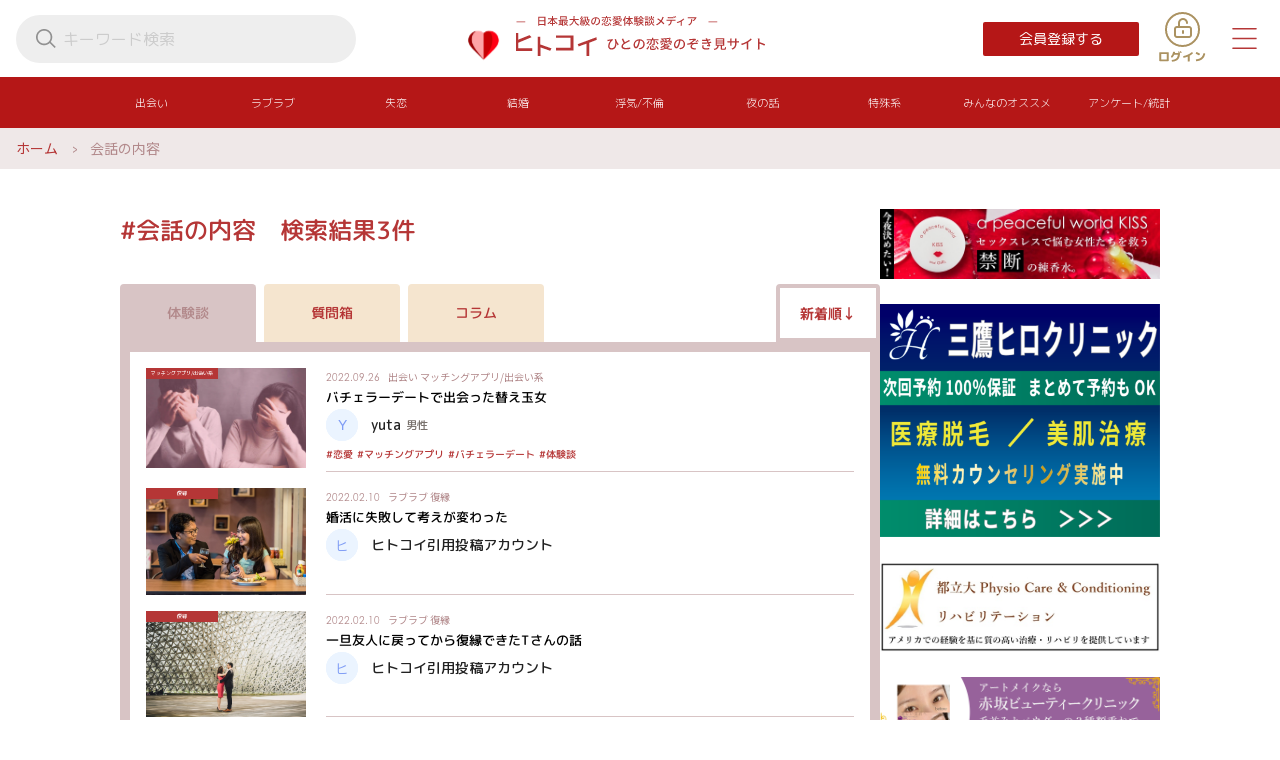

--- FILE ---
content_type: text/html; charset=UTF-8
request_url: https://hitokoi.com/tag/%E4%BC%9A%E8%A9%B1%E3%81%AE%E5%86%85%E5%AE%B9
body_size: 14862
content:
<!DOCTYPE html>
<html lang="ja">


<head prefix="og: http://ogp.me/ns# fb: http://ogp.me/ns/fb# article: http://ogp.me/ns/article#">
    <meta charset="UTF-8">
    <title>会話の内容の体験談・質問箱一覧｜ヒトコイ</title>
<meta name="description" content="会話の内容の体験談・質問箱一覧ページです。ヒトコイは大人女子の共感できるリアルな恋愛体験談が無料で読み放題" />
  <script type="application/ld+json">
  {
    "@context": "https://schema.org",
    "@type": "BreadcrumbList",
    "itemListElement": [{
      "@type": "ListItem",
      "position": 1,
      "name": "ホーム",
      "item": "https://hitokoi.com"
    }, {
      "@type": "ListItem",
      "position": 2,
      "name": "会話の内容"
    }]
  }
  </script>

  <meta property="og:url" content="https://hitokoi.com/tag/%E4%BC%9A%E8%A9%B1%E3%81%AE%E5%86%85%E5%AE%B9" />

  <meta property="og:type" content="article" />

  <meta property="og:title" content="会話の内容" />

  <meta property="og:description" content="会話の内容の体験談・質問箱一覧ページです。ヒトコイは大人女子の共感できるリアルな恋愛体験談が無料で読み放題" />

  <meta property="og:site_name" content="ヒトコイ" />

  <meta property="og:image" content="https://hitokoi.com/images/header/ogp.jpg" />

  <meta name="twitter:card" content="summary_large_image">

  <meta name="twitter:image" content="https://hitokoi.com/images/header/ogp.jpg">

      <!-- Google Tag Manager -->
    <script>
        (function(w, d, s, l, i) {
            w[l] = w[l] || [];
            w[l].push({
                'gtm.start': new Date().getTime(),
                event: 'gtm.js'
            });
            var f = d.getElementsByTagName(s)[0],
                j = d.createElement(s),
                dl = l != 'dataLayer' ? '&l=' + l : '';
            j.async = true;
            j.src =
                'https://www.googletagmanager.com/gtm.js?id=' + i + dl;
            f.parentNode.insertBefore(j, f);
        })(window, document, 'script', 'dataLayer', 'GTM-M2HWHPS');
    </script>
    <!-- End Google Tag Manager -->
    <meta content='width=device-width, initial-scale=1, maximum-scale=1, user-scalable=no' name='viewport'>
    <meta name="csrf-token" content="3sO7PmtAAjYqGbg4W0PkKWHvvHJdPQgUelbf3mt9">
    <link rel="canonical" href="https://hitokoi.com/tag/%E4%BC%9A%E8%A9%B1%E3%81%AE%E5%86%85%E5%AE%B9">


    <script src="https://code.jquery.com/jquery-3.5.1.min.js" crossorigin="anonymous"></script>
    <script type="text/javascript" src="https://cdnjs.cloudflare.com/ajax/libs/slick-carousel/1.6.0/slick.min.js"></script>
    <script src="https://html2canvas.hertzen.com/dist/html2canvas.js"></script>
    <!--icon-->
    <link href="https://stackpath.bootstrapcdn.com/font-awesome/4.7.0/css/font-awesome.min.css" rel="stylesheet">

    <link rel="preconnect" href="https://fonts.googleapis.com">
    <link rel="preconnect" href="https://fonts.gstatic.com" crossorigin>
    <link href="https://fonts.googleapis.com/css2?family=Noto+Sans+JP:wght@100;200;300;400;500;700&display=swap"
        rel="stylesheet">
    <link href="https://fonts.googleapis.com/css2?family=M+PLUS+Rounded+1c:wght@100;200;300;400;500;700&display=swap"
        rel="stylesheet">
    <link href="https://fonts.googleapis.com/css2?family=M+PLUS+1p:wght@100;300;400;500;700&display=swap"
        rel="stylesheet">
    <link href="https://fonts.googleapis.com/css2?family=Fjalla+One&display=swap" rel="stylesheet">
    <link rel="icon" href="https://hitokoi.com/favicon.ico" />
    <link rel="apple-touch-icon" sizes="180x180" href="https://hitokoi.com/apple-touch-icon.png">
    <link rel="icon" type="image/png" href="https://hitokoi.com/android-touch-icon.png" sizes="192x192">
    <style >[wire\:loading], [wire\:loading\.delay], [wire\:loading\.inline-block], [wire\:loading\.inline], [wire\:loading\.block], [wire\:loading\.flex], [wire\:loading\.table], [wire\:loading\.grid], [wire\:loading\.inline-flex] {display: none;}[wire\:loading\.delay\.shortest], [wire\:loading\.delay\.shorter], [wire\:loading\.delay\.short], [wire\:loading\.delay\.long], [wire\:loading\.delay\.longer], [wire\:loading\.delay\.longest] {display:none;}[wire\:offline] {display: none;}[wire\:dirty]:not(textarea):not(input):not(select) {display: none;}input:-webkit-autofill, select:-webkit-autofill, textarea:-webkit-autofill {animation-duration: 50000s;animation-name: livewireautofill;}@keyframes livewireautofill { from {} }</style>
    <link rel="stylesheet" href="https://cdnjs.cloudflare.com/ajax/libs/slick-carousel/1.6.0/slick.min.css">
    <link rel="stylesheet" href="https://cdnjs.cloudflare.com/ajax/libs/slick-carousel/1.6.0/slick-theme.min.css">

    
    <!--リセット-->
    <link rel="stylesheet" href="https://hitokoi.com/css/ress.min.css">
    <!--<link rel="stylesheet" href="https://hitokoi.com/css/app.min.css">-->
    <link rel="stylesheet" href="https://hitokoi.com/css/common.min.css?20260126044516">

    <!-- Tailwind CSS -->
    <link rel="stylesheet" type="text/css" href="https://hitokoi.com/css/tailwind.css">

    <!-- アンケート -->
    <link rel="stylesheet" href="https://hitokoi.com/css/survey.min.css">

</head>

<body class="">
    <!-- Google Tag Manager (noscript) -->
    <noscript><iframe src="https://www.googletagmanager.com/ns.html?id=GTM-M2HWHPS" height="0" width="0"
            style="display:none;visibility:hidden"></iframe></noscript>
    <!-- End Google Tag Manager (noscript) -->
    <header class="header">
    <div class="header__left">
        <form action="https://hitokoi.com/search"
              class="header__search-form">
            <input class="header__search-btn" type="image" alt="search" src="https://hitokoi.com/images/index/new/search.svg">
            <input name="freeword"
                   class="header__search-input"
                   type="text" size="25" placeholder="キーワード検索">
        </form>
    </div>
            <div class="header__logo no-border">
            <a href="https://hitokoi.com">
                <picture>
                    <source media="(max-width: 767px)" srcset="https://hitokoi.com/images/header/header_logo.svg">
                    <source media="(min-width: 768px)" srcset="https://hitokoi.com/images/header/header_logo.svg">
                    <img src="https://hitokoi.com/images/header/header_logo.svg" alt="ヒトコイ" class="h-auto" width="300" height="47">
                </picture>
            </a>
        </div>
        <div class="header__right">
                <a href="https://hitokoi.com/register" class="header__signup-btn">
            <div class="header__signup-btn-content--pc">
                会員登録する
            </div>
            <div class="header__signup-btn-content--sp">
                会員登録
            </div>
        </a>
        <a class="header__login-btn" href="https://hitokoi.com/login">
            <img class="header__login-icon h-auto" src="https://hitokoi.com/images/index/new/login.svg" alt="ログイン" width="10" height="11">
        </a>
                        <button class="header__toggle-button" id="sp-nav-toggle" type="button"></button>
    </div>
</header>

    <section class="hum" id="hum-nav">
    <div class="hum__scroll">
        
                            <p class="hum__about-hitokoi">
                                    <a href="https://hitokoi.com/register">
                        会員登録
                    </a>
                            </p>

                            <p class="hum__about-hitokoi">
                    <a href="https://hitokoi.com/login">
                        ログイン
                    </a>
                </p>
                            <p class="hum__question_red">
            <a href="https://hitokoi.com/hitokoi">
                <img src="https://hitokoi.com/images/icons/question2.svg" alt="クエスチョン" width="20" height="21">ヒトコイとは
            </a>
        </p>

        <article class="hum__search">
            <div class="hum__search-input">
                <p class="midashi c-red mp">キーワードで探す</p>
                <form method="POST" action="https://hitokoi.com/search" accept-charset="UTF-8" name="searchpost"><input name="_token" type="hidden" value="3sO7PmtAAjYqGbg4W0PkKWHvvHJdPQgUelbf3mt9">
                <div class="hum__search-box">
                    <span class="hum__search-text">
                        <input class="title-input" placeholder="検索する" name="s" type="text">
                    </span>
                    <label class="hum__search-send">
                        <input class="save-button send-box-button" type="submit" value="検索する">
                        <img src="https://hitokoi.com/images/icons/search-icon.svg" alt="search" width="18" height="18">
                    </label>
                </div>
                </form>
            </div>
        </article>

        
        <article class="hum__category-link">
            <p class="midashi c-red mp">カテゴリーから探す</p>
            <div class="hum__category-link-list">
                                    <div class="category-big">
                        <p class="big-name hum-category-parent mp c-red">出会い</p>
                        <div class="category-child hum-category-child">
                            <p class="small-name parent c-red mp">
                                <a href="https://hitokoi.com/category/deai">
                                    出会い
                                </a>
                            </p>
                                                            <p class="small-name c-red mp kokuhaku">
                                    <a
                                        href="https://hitokoi.com/category/deai/kokuhaku">
                                        告白
                                    </a>
                                </p>
                                                            <p class="small-name c-red mp matchingapri">
                                    <a
                                        href="https://hitokoi.com/category/deai/matchingapri">
                                        マッチングアプリ/出会い系
                                    </a>
                                </p>
                                                            <p class="small-name c-red mp gokon">
                                    <a
                                        href="https://hitokoi.com/category/deai/gokon">
                                        合コン/相席
                                    </a>
                                </p>
                                                            <p class="small-name c-red mp gakkou">
                                    <a
                                        href="https://hitokoi.com/category/deai/gakkou">
                                        学校
                                    </a>
                                </p>
                                                            <p class="small-name c-red mp shokuba">
                                    <a
                                        href="https://hitokoi.com/category/deai/shokuba">
                                        職場
                                    </a>
                                </p>
                                                            <p class="small-name c-red mp seishun">
                                    <a
                                        href="https://hitokoi.com/category/deai/seishun">
                                        青春
                                    </a>
                                </p>
                                                            <p class="small-name c-red mp kataomoi">
                                    <a
                                        href="https://hitokoi.com/category/deai/kataomoi">
                                        片想い
                                    </a>
                                </p>
                                                            <p class="small-name c-red mp club">
                                    <a
                                        href="https://hitokoi.com/category/deai/club">
                                        クラブ
                                    </a>
                                </p>
                                                            <p class="small-name c-red mp nanpa">
                                    <a
                                        href="https://hitokoi.com/category/deai/nanpa">
                                        ナンパ
                                    </a>
                                </p>
                                                            <p class="small-name c-red mp dousoukai">
                                    <a
                                        href="https://hitokoi.com/category/deai/dousoukai">
                                        同窓会
                                    </a>
                                </p>
                                                    </div>
                    </div>
                                    <div class="category-big">
                        <p class="big-name hum-category-parent mp c-red">ラブラブ</p>
                        <div class="category-child hum-category-child">
                            <p class="small-name parent c-red mp">
                                <a href="https://hitokoi.com/category/love">
                                    ラブラブ
                                </a>
                            </p>
                                                            <p class="small-name c-red mp couple">
                                    <a
                                        href="https://hitokoi.com/category/love/couple">
                                        カップル
                                    </a>
                                </p>
                                                            <p class="small-name c-red mp date">
                                    <a
                                        href="https://hitokoi.com/category/love/date">
                                        デート
                                    </a>
                                </p>
                                                            <p class="small-name c-red mp renraku">
                                    <a
                                        href="https://hitokoi.com/category/love/renraku">
                                        連絡
                                    </a>
                                </p>
                                                            <p class="small-name c-red mp kinenbi">
                                    <a
                                        href="https://hitokoi.com/category/love/kinenbi">
                                        記念日
                                    </a>
                                </p>
                                                            <p class="small-name c-red mp dousei">
                                    <a
                                        href="https://hitokoi.com/category/love/dousei">
                                        同棲
                                    </a>
                                </p>
                                                            <p class="small-name c-red mp enkyori">
                                    <a
                                        href="https://hitokoi.com/category/love/enkyori">
                                        遠距離
                                    </a>
                                </p>
                                                            <p class="small-name c-red mp fukuen">
                                    <a
                                        href="https://hitokoi.com/category/love/fukuen">
                                        復縁
                                    </a>
                                </p>
                                                    </div>
                    </div>
                                    <div class="category-big">
                        <p class="big-name hum-category-parent mp c-red">失恋</p>
                        <div class="category-child hum-category-child">
                            <p class="small-name parent c-red mp">
                                <a href="https://hitokoi.com/category/break">
                                    失恋
                                </a>
                            </p>
                                                            <p class="small-name c-red mp rikon">
                                    <a
                                        href="https://hitokoi.com/category/break/rikon">
                                        離婚
                                    </a>
                                </p>
                                                            <p class="small-name c-red mp hakyoku">
                                    <a
                                        href="https://hitokoi.com/category/break/hakyoku">
                                        破局
                                    </a>
                                </p>
                                                            <p class="small-name c-red mp kenka">
                                    <a
                                        href="https://hitokoi.com/category/break/kenka">
                                        ケンカ
                                    </a>
                                </p>
                                                            <p class="small-name c-red mp kentaiki">
                                    <a
                                        href="https://hitokoi.com/category/break/kentaiki">
                                        倦怠期
                                    </a>
                                </p>
                                                            <p class="small-name c-red mp bekkyo">
                                    <a
                                        href="https://hitokoi.com/category/break/bekkyo">
                                        別居
                                    </a>
                                </p>
                                                            <p class="small-name c-red mp ex">
                                    <a
                                        href="https://hitokoi.com/category/break/ex">
                                        元カレ/元カノ
                                    </a>
                                </p>
                                                    </div>
                    </div>
                                    <div class="category-big">
                        <p class="big-name hum-category-parent mp c-red">結婚</p>
                        <div class="category-child hum-category-child">
                            <p class="small-name parent c-red mp">
                                <a href="https://hitokoi.com/category/kekkon">
                                    結婚
                                </a>
                            </p>
                                                            <p class="small-name c-red mp konkatsu">
                                    <a
                                        href="https://hitokoi.com/category/kekkon/konkatsu">
                                        婚活
                                    </a>
                                </p>
                                                            <p class="small-name c-red mp propose">
                                    <a
                                        href="https://hitokoi.com/category/kekkon/propose">
                                        プロポーズ
                                    </a>
                                </p>
                                                            <p class="small-name c-red mp honeymoon">
                                    <a
                                        href="https://hitokoi.com/category/kekkon/honeymoon">
                                        新婚旅行/ハネムーン
                                    </a>
                                </p>
                                                            <p class="small-name c-red mp kekkkonnshiki">
                                    <a
                                        href="https://hitokoi.com/category/kekkon/kekkkonnshiki">
                                        結婚式
                                    </a>
                                </p>
                                                            <p class="small-name c-red mp kekkonseikatsu">
                                    <a
                                        href="https://hitokoi.com/category/kekkon/kekkonseikatsu">
                                        結婚生活
                                    </a>
                                </p>
                                                            <p class="small-name c-red mp yomeshutome">
                                    <a
                                        href="https://hitokoi.com/category/kekkon/yomeshutome">
                                        嫁姑問題
                                    </a>
                                </p>
                                                            <p class="small-name c-red mp saikon">
                                    <a
                                        href="https://hitokoi.com/category/kekkon/saikon">
                                        再婚
                                    </a>
                                </p>
                                                            <p class="small-name c-red mp jyukunenkekkon">
                                    <a
                                        href="https://hitokoi.com/category/kekkon/jyukunenkekkon">
                                        熟年結婚
                                    </a>
                                </p>
                                                    </div>
                    </div>
                                    <div class="category-big">
                        <p class="big-name hum-category-parent mp c-red">浮気/不倫</p>
                        <div class="category-child hum-category-child">
                            <p class="small-name parent c-red mp">
                                <a href="https://hitokoi.com/category/uwaki">
                                    浮気/不倫
                                </a>
                            </p>
                                                            <p class="small-name c-red mp uwaki">
                                    <a
                                        href="https://hitokoi.com/category/uwaki/uwaki">
                                        浮気
                                    </a>
                                </p>
                                                            <p class="small-name c-red mp furin">
                                    <a
                                        href="https://hitokoi.com/category/uwaki/furin">
                                        不倫
                                    </a>
                                </p>
                                                            <p class="small-name c-red mp ryakudatsu">
                                    <a
                                        href="https://hitokoi.com/category/uwaki/ryakudatsu">
                                        略奪
                                    </a>
                                </p>
                                                            <p class="small-name c-red mp shuraba">
                                    <a
                                        href="https://hitokoi.com/category/uwaki/shuraba">
                                        修羅場
                                    </a>
                                </p>
                                                    </div>
                    </div>
                                    <div class="category-big">
                        <p class="big-name hum-category-parent mp c-red">夜の話</p>
                        <div class="category-child hum-category-child">
                            <p class="small-name parent c-red mp">
                                <a href="https://hitokoi.com/category/yoru">
                                    夜の話
                                </a>
                            </p>
                                                            <p class="small-name c-red mp hatsutaiken">
                                    <a
                                        href="https://hitokoi.com/category/yoru/hatsutaiken">
                                        初体験
                                    </a>
                                </p>
                                                            <p class="small-name c-red mp sexless">
                                    <a
                                        href="https://hitokoi.com/category/yoru/sexless">
                                        セックスレス
                                    </a>
                                </p>
                                                            <p class="small-name c-red mp nayami">
                                    <a
                                        href="https://hitokoi.com/category/yoru/nayami">
                                        夜の悩み
                                    </a>
                                </p>
                                                            <p class="small-name c-red mp fetish">
                                    <a
                                        href="https://hitokoi.com/category/yoru/fetish">
                                        フェチ/性癖
                                    </a>
                                </p>
                                                            <p class="small-name c-red mp sexfriend">
                                    <a
                                        href="https://hitokoi.com/category/yoru/sexfriend">
                                        セフレ
                                    </a>
                                </p>
                                                    </div>
                    </div>
                                    <div class="category-big">
                        <p class="big-name hum-category-parent mp c-red">特殊系</p>
                        <div class="category-child hum-category-child">
                            <p class="small-name parent c-red mp">
                                <a href="https://hitokoi.com/category/others">
                                    特殊系
                                </a>
                            </p>
                                                            <p class="small-name c-red mp menhera">
                                    <a
                                        href="https://hitokoi.com/category/others/menhera">
                                        メンヘラ/依存症
                                    </a>
                                </p>
                                                            <p class="small-name c-red mp dv">
                                    <a
                                        href="https://hitokoi.com/category/others/dv">
                                        モラハラ/DV
                                    </a>
                                </p>
                                                            <p class="small-name c-red mp sokubaku">
                                    <a
                                        href="https://hitokoi.com/category/others/sokubaku">
                                        束縛
                                    </a>
                                </p>
                                                            <p class="small-name c-red mp stalker">
                                    <a
                                        href="https://hitokoi.com/category/others/stalker">
                                        ストーカー
                                    </a>
                                </p>
                                                            <p class="small-name c-red mp marumaruotoko">
                                    <a
                                        href="https://hitokoi.com/category/others/marumaruotoko">
                                        〇〇男
                                    </a>
                                </p>
                                                            <p class="small-name c-red mp marumaruonna">
                                    <a
                                        href="https://hitokoi.com/category/others/marumaruonna">
                                        〇〇女
                                    </a>
                                </p>
                                                            <p class="small-name c-red mp geino">
                                    <a
                                        href="https://hitokoi.com/category/others/geino">
                                        芸能人
                                    </a>
                                </p>
                                                            <p class="small-name c-red mp others">
                                    <a
                                        href="https://hitokoi.com/category/others/others">
                                        その他
                                    </a>
                                </p>
                                                    </div>
                    </div>
                                    <div class="category-big">
                        <p class="big-name hum-category-parent mp c-red">みんなのオススメ</p>
                        <div class="category-child hum-category-child">
                            <p class="small-name parent c-red mp">
                                <a href="https://hitokoi.com/category/osusume">
                                    みんなのオススメ
                                </a>
                            </p>
                                                            <p class="small-name c-red mp makeup">
                                    <a
                                        href="https://hitokoi.com/category/osusume/makeup">
                                        メイク/コスメ
                                    </a>
                                </p>
                                                            <p class="small-name c-red mp fashion">
                                    <a
                                        href="https://hitokoi.com/category/osusume/fashion">
                                        ファッション
                                    </a>
                                </p>
                                                            <p class="small-name c-red mp datespot">
                                    <a
                                        href="https://hitokoi.com/category/osusume/datespot">
                                        デートスポット
                                    </a>
                                </p>
                                                            <p class="small-name c-red mp gourmet">
                                    <a
                                        href="https://hitokoi.com/category/osusume/gourmet">
                                        グルメ
                                    </a>
                                </p>
                                                            <p class="small-name c-red mp technic">
                                    <a
                                        href="https://hitokoi.com/category/osusume/technic">
                                        テクニック
                                    </a>
                                </p>
                                                            <p class="small-name c-red mp manga">
                                    <a
                                        href="https://hitokoi.com/category/osusume/manga">
                                        漫画/アニメ/本
                                    </a>
                                </p>
                                                            <p class="small-name c-red mp drama">
                                    <a
                                        href="https://hitokoi.com/category/osusume/drama">
                                        ドラマ/映画
                                    </a>
                                </p>
                                                    </div>
                    </div>
                                    <div class="category-big">
                        <p class="big-name hum-category-parent mp c-red">アンケート/統計</p>
                        <div class="category-child hum-category-child">
                            <p class="small-name parent c-red mp">
                                <a href="https://hitokoi.com/category/survey">
                                    アンケート/統計
                                </a>
                            </p>
                                                            <p class="small-name c-red mp survey">
                                    <a
                                        href="https://hitokoi.com/category/survey/survey">
                                        アンケート/統計
                                    </a>
                                </p>
                                                            <p class="small-name c-red mp uranai">
                                    <a
                                        href="https://hitokoi.com/category/survey/uranai">
                                        占い
                                    </a>
                                </p>
                                                    </div>
                    </div>
                            </div>
        </article>

        <article class="hum__category-link">
            <p class="midashi c-red mp">ランキングから探す</p>
            <div class="hum__rank-link-list">
                <div class="category-big">
                    <p class="big-name hum-category-parent mp c-red"><a href="https://hitokoi.com/special/experience">体験談ランキング</a></p>
                </div>
                <div class="category-big">
                    <p class="big-name hum-category-parent mp c-red ruled-line"><a
                            href="https://hitokoi.com/special/matome">コラムランキング</a></p>
                </div>
                <div class="category-big">
                    <p class="big-name hum-category-parent mp c-red ruled-line"><a
                            href="https://hitokoi.com/special/user">ユーザーランキング</a></p>
                </div>
            </div>
        </article>

        <article class="hum__footer-link">
            <!--<p class="hum__footer-link__single">
        <a href="https://hitokoi.com/user">ユーザー一覧<i class="fa fa-angle-right" aria-hidden="true"></i></a>
      </p>-->
            <p class="hum__footer-link__single">
                <a href="https://hitokoi.com/sitemap">サイトマップ<i class="fa fa-angle-right" aria-hidden="true"></i></a>
            </p>
        </article>
        <article class="hum__footer-link">
            <p class="hum__footer-link__single">
                <a href="https://hitokoi.com/about">会社概要<i class="fa fa-angle-right" aria-hidden="true"></i></a>
            </p>
        </article>
    </div>
</section>

    <nav class="category-nav pc">
    <div class='nav-wrap'>
        <div class="header-nav-inner">
                            <div class="header-nav-item">
                    <div class="header-category-parent" data-categoryslug="deai">
                        <div class='categpry-parent-inner'>出会い</div>
                    </div>
                    <div class="header-category-child-wrap">
                        <p class="category-child-item"><a
                                href="https://hitokoi.com/category/deai">出会い</a>
                        </p>
                                                    <p class="category-child-item kokuhaku"><a
                                    href="https://hitokoi.com/category/deai/kokuhaku">告白</a>
                            </p>
                                                    <p class="category-child-item matchingapri"><a
                                    href="https://hitokoi.com/category/deai/matchingapri">マッチングアプリ/出会い系</a>
                            </p>
                                                    <p class="category-child-item gokon"><a
                                    href="https://hitokoi.com/category/deai/gokon">合コン/相席</a>
                            </p>
                                                    <p class="category-child-item gakkou"><a
                                    href="https://hitokoi.com/category/deai/gakkou">学校</a>
                            </p>
                                                    <p class="category-child-item shokuba"><a
                                    href="https://hitokoi.com/category/deai/shokuba">職場</a>
                            </p>
                                                    <p class="category-child-item seishun"><a
                                    href="https://hitokoi.com/category/deai/seishun">青春</a>
                            </p>
                                                    <p class="category-child-item kataomoi"><a
                                    href="https://hitokoi.com/category/deai/kataomoi">片想い</a>
                            </p>
                                                    <p class="category-child-item club"><a
                                    href="https://hitokoi.com/category/deai/club">クラブ</a>
                            </p>
                                                    <p class="category-child-item nanpa"><a
                                    href="https://hitokoi.com/category/deai/nanpa">ナンパ</a>
                            </p>
                                                    <p class="category-child-item dousoukai"><a
                                    href="https://hitokoi.com/category/deai/dousoukai">同窓会</a>
                            </p>
                                            </div>
                </div>
                            <div class="header-nav-item">
                    <div class="header-category-parent" data-categoryslug="love">
                        <div class='categpry-parent-inner'>ラブラブ</div>
                    </div>
                    <div class="header-category-child-wrap">
                        <p class="category-child-item"><a
                                href="https://hitokoi.com/category/love">ラブラブ</a>
                        </p>
                                                    <p class="category-child-item couple"><a
                                    href="https://hitokoi.com/category/love/couple">カップル</a>
                            </p>
                                                    <p class="category-child-item date"><a
                                    href="https://hitokoi.com/category/love/date">デート</a>
                            </p>
                                                    <p class="category-child-item renraku"><a
                                    href="https://hitokoi.com/category/love/renraku">連絡</a>
                            </p>
                                                    <p class="category-child-item kinenbi"><a
                                    href="https://hitokoi.com/category/love/kinenbi">記念日</a>
                            </p>
                                                    <p class="category-child-item dousei"><a
                                    href="https://hitokoi.com/category/love/dousei">同棲</a>
                            </p>
                                                    <p class="category-child-item enkyori"><a
                                    href="https://hitokoi.com/category/love/enkyori">遠距離</a>
                            </p>
                                                    <p class="category-child-item fukuen"><a
                                    href="https://hitokoi.com/category/love/fukuen">復縁</a>
                            </p>
                                            </div>
                </div>
                            <div class="header-nav-item">
                    <div class="header-category-parent" data-categoryslug="break">
                        <div class='categpry-parent-inner'>失恋</div>
                    </div>
                    <div class="header-category-child-wrap">
                        <p class="category-child-item"><a
                                href="https://hitokoi.com/category/break">失恋</a>
                        </p>
                                                    <p class="category-child-item rikon"><a
                                    href="https://hitokoi.com/category/break/rikon">離婚</a>
                            </p>
                                                    <p class="category-child-item hakyoku"><a
                                    href="https://hitokoi.com/category/break/hakyoku">破局</a>
                            </p>
                                                    <p class="category-child-item kenka"><a
                                    href="https://hitokoi.com/category/break/kenka">ケンカ</a>
                            </p>
                                                    <p class="category-child-item kentaiki"><a
                                    href="https://hitokoi.com/category/break/kentaiki">倦怠期</a>
                            </p>
                                                    <p class="category-child-item bekkyo"><a
                                    href="https://hitokoi.com/category/break/bekkyo">別居</a>
                            </p>
                                                    <p class="category-child-item ex"><a
                                    href="https://hitokoi.com/category/break/ex">元カレ/元カノ</a>
                            </p>
                                            </div>
                </div>
                            <div class="header-nav-item">
                    <div class="header-category-parent" data-categoryslug="kekkon">
                        <div class='categpry-parent-inner'>結婚</div>
                    </div>
                    <div class="header-category-child-wrap">
                        <p class="category-child-item"><a
                                href="https://hitokoi.com/category/kekkon">結婚</a>
                        </p>
                                                    <p class="category-child-item konkatsu"><a
                                    href="https://hitokoi.com/category/kekkon/konkatsu">婚活</a>
                            </p>
                                                    <p class="category-child-item propose"><a
                                    href="https://hitokoi.com/category/kekkon/propose">プロポーズ</a>
                            </p>
                                                    <p class="category-child-item honeymoon"><a
                                    href="https://hitokoi.com/category/kekkon/honeymoon">新婚旅行/ハネムーン</a>
                            </p>
                                                    <p class="category-child-item kekkkonnshiki"><a
                                    href="https://hitokoi.com/category/kekkon/kekkkonnshiki">結婚式</a>
                            </p>
                                                    <p class="category-child-item kekkonseikatsu"><a
                                    href="https://hitokoi.com/category/kekkon/kekkonseikatsu">結婚生活</a>
                            </p>
                                                    <p class="category-child-item yomeshutome"><a
                                    href="https://hitokoi.com/category/kekkon/yomeshutome">嫁姑問題</a>
                            </p>
                                                    <p class="category-child-item saikon"><a
                                    href="https://hitokoi.com/category/kekkon/saikon">再婚</a>
                            </p>
                                                    <p class="category-child-item jyukunenkekkon"><a
                                    href="https://hitokoi.com/category/kekkon/jyukunenkekkon">熟年結婚</a>
                            </p>
                                            </div>
                </div>
                            <div class="header-nav-item">
                    <div class="header-category-parent" data-categoryslug="uwaki">
                        <div class='categpry-parent-inner'>浮気/不倫</div>
                    </div>
                    <div class="header-category-child-wrap">
                        <p class="category-child-item"><a
                                href="https://hitokoi.com/category/uwaki">浮気/不倫</a>
                        </p>
                                                    <p class="category-child-item uwaki"><a
                                    href="https://hitokoi.com/category/uwaki/uwaki">浮気</a>
                            </p>
                                                    <p class="category-child-item furin"><a
                                    href="https://hitokoi.com/category/uwaki/furin">不倫</a>
                            </p>
                                                    <p class="category-child-item ryakudatsu"><a
                                    href="https://hitokoi.com/category/uwaki/ryakudatsu">略奪</a>
                            </p>
                                                    <p class="category-child-item shuraba"><a
                                    href="https://hitokoi.com/category/uwaki/shuraba">修羅場</a>
                            </p>
                                            </div>
                </div>
                            <div class="header-nav-item">
                    <div class="header-category-parent" data-categoryslug="yoru">
                        <div class='categpry-parent-inner'>夜の話</div>
                    </div>
                    <div class="header-category-child-wrap">
                        <p class="category-child-item"><a
                                href="https://hitokoi.com/category/yoru">夜の話</a>
                        </p>
                                                    <p class="category-child-item hatsutaiken"><a
                                    href="https://hitokoi.com/category/yoru/hatsutaiken">初体験</a>
                            </p>
                                                    <p class="category-child-item sexless"><a
                                    href="https://hitokoi.com/category/yoru/sexless">セックスレス</a>
                            </p>
                                                    <p class="category-child-item nayami"><a
                                    href="https://hitokoi.com/category/yoru/nayami">夜の悩み</a>
                            </p>
                                                    <p class="category-child-item fetish"><a
                                    href="https://hitokoi.com/category/yoru/fetish">フェチ/性癖</a>
                            </p>
                                                    <p class="category-child-item sexfriend"><a
                                    href="https://hitokoi.com/category/yoru/sexfriend">セフレ</a>
                            </p>
                                            </div>
                </div>
                            <div class="header-nav-item">
                    <div class="header-category-parent" data-categoryslug="others">
                        <div class='categpry-parent-inner'>特殊系</div>
                    </div>
                    <div class="header-category-child-wrap">
                        <p class="category-child-item"><a
                                href="https://hitokoi.com/category/others">特殊系</a>
                        </p>
                                                    <p class="category-child-item menhera"><a
                                    href="https://hitokoi.com/category/others/menhera">メンヘラ/依存症</a>
                            </p>
                                                    <p class="category-child-item dv"><a
                                    href="https://hitokoi.com/category/others/dv">モラハラ/DV</a>
                            </p>
                                                    <p class="category-child-item sokubaku"><a
                                    href="https://hitokoi.com/category/others/sokubaku">束縛</a>
                            </p>
                                                    <p class="category-child-item stalker"><a
                                    href="https://hitokoi.com/category/others/stalker">ストーカー</a>
                            </p>
                                                    <p class="category-child-item marumaruotoko"><a
                                    href="https://hitokoi.com/category/others/marumaruotoko">〇〇男</a>
                            </p>
                                                    <p class="category-child-item marumaruonna"><a
                                    href="https://hitokoi.com/category/others/marumaruonna">〇〇女</a>
                            </p>
                                                    <p class="category-child-item geino"><a
                                    href="https://hitokoi.com/category/others/geino">芸能人</a>
                            </p>
                                                    <p class="category-child-item others"><a
                                    href="https://hitokoi.com/category/others/others">その他</a>
                            </p>
                                            </div>
                </div>
                            <div class="header-nav-item">
                    <div class="header-category-parent" data-categoryslug="osusume">
                        <div class='categpry-parent-inner'>みんなのオススメ</div>
                    </div>
                    <div class="header-category-child-wrap">
                        <p class="category-child-item"><a
                                href="https://hitokoi.com/category/osusume">みんなのオススメ</a>
                        </p>
                                                    <p class="category-child-item makeup"><a
                                    href="https://hitokoi.com/category/osusume/makeup">メイク/コスメ</a>
                            </p>
                                                    <p class="category-child-item fashion"><a
                                    href="https://hitokoi.com/category/osusume/fashion">ファッション</a>
                            </p>
                                                    <p class="category-child-item datespot"><a
                                    href="https://hitokoi.com/category/osusume/datespot">デートスポット</a>
                            </p>
                                                    <p class="category-child-item gourmet"><a
                                    href="https://hitokoi.com/category/osusume/gourmet">グルメ</a>
                            </p>
                                                    <p class="category-child-item technic"><a
                                    href="https://hitokoi.com/category/osusume/technic">テクニック</a>
                            </p>
                                                    <p class="category-child-item manga"><a
                                    href="https://hitokoi.com/category/osusume/manga">漫画/アニメ/本</a>
                            </p>
                                                    <p class="category-child-item drama"><a
                                    href="https://hitokoi.com/category/osusume/drama">ドラマ/映画</a>
                            </p>
                                            </div>
                </div>
                            <div class="header-nav-item">
                    <div class="header-category-parent" data-categoryslug="survey">
                        <div class='categpry-parent-inner'>アンケート/統計</div>
                    </div>
                    <div class="header-category-child-wrap">
                        <p class="category-child-item"><a
                                href="https://hitokoi.com/category/survey">アンケート/統計</a>
                        </p>
                                                    <p class="category-child-item survey"><a
                                    href="https://hitokoi.com/category/survey/survey">アンケート/統計</a>
                            </p>
                                                    <p class="category-child-item uranai"><a
                                    href="https://hitokoi.com/category/survey/uranai">占い</a>
                            </p>
                                            </div>
                </div>
                    </div>
    </div>
</nav>

<nav class="category-navigation__sp">
    <ul class="category-navigatioin-list hidden-scrollbar">
                            <li class="category-navigatioin-list-item js-submenu">
                <button type="button" class="category-navigatioin-list-item-maincategory  js-submenu-trigger">出会い</button>
                <div class="category-navigatioin-list-item__sub js-submenu-target">
                    <div class="category-navigatioin-list-item__subwrapper">
                        <a class="category-navigatioin-list-item-subcategory" href="https://hitokoi.com/category/deai">出会い</a>
                                                <a class="category-navigatioin-list-item-subcategory kokuhaku" href="https://hitokoi.com/category/deai/kokuhaku">告白</a>
                                                <a class="category-navigatioin-list-item-subcategory matchingapri" href="https://hitokoi.com/category/deai/matchingapri">マッチングアプリ/出会い系</a>
                                                <a class="category-navigatioin-list-item-subcategory gokon" href="https://hitokoi.com/category/deai/gokon">合コン/相席</a>
                                                <a class="category-navigatioin-list-item-subcategory gakkou" href="https://hitokoi.com/category/deai/gakkou">学校</a>
                                                <a class="category-navigatioin-list-item-subcategory shokuba" href="https://hitokoi.com/category/deai/shokuba">職場</a>
                                                <a class="category-navigatioin-list-item-subcategory seishun" href="https://hitokoi.com/category/deai/seishun">青春</a>
                                                <a class="category-navigatioin-list-item-subcategory kataomoi" href="https://hitokoi.com/category/deai/kataomoi">片想い</a>
                                                <a class="category-navigatioin-list-item-subcategory club" href="https://hitokoi.com/category/deai/club">クラブ</a>
                                                <a class="category-navigatioin-list-item-subcategory nanpa" href="https://hitokoi.com/category/deai/nanpa">ナンパ</a>
                                                <a class="category-navigatioin-list-item-subcategory dousoukai" href="https://hitokoi.com/category/deai/dousoukai">同窓会</a>
                                            </div>
                </div>
            </li>
                                        <li class="category-navigatioin-list-item js-submenu">
                <button type="button" class="category-navigatioin-list-item-maincategory  js-submenu-trigger">ラブラブ</button>
                <div class="category-navigatioin-list-item__sub js-submenu-target">
                    <div class="category-navigatioin-list-item__subwrapper">
                        <a class="category-navigatioin-list-item-subcategory" href="https://hitokoi.com/category/love">ラブラブ</a>
                                                <a class="category-navigatioin-list-item-subcategory couple" href="https://hitokoi.com/category/love/couple">カップル</a>
                                                <a class="category-navigatioin-list-item-subcategory date" href="https://hitokoi.com/category/love/date">デート</a>
                                                <a class="category-navigatioin-list-item-subcategory renraku" href="https://hitokoi.com/category/love/renraku">連絡</a>
                                                <a class="category-navigatioin-list-item-subcategory kinenbi" href="https://hitokoi.com/category/love/kinenbi">記念日</a>
                                                <a class="category-navigatioin-list-item-subcategory dousei" href="https://hitokoi.com/category/love/dousei">同棲</a>
                                                <a class="category-navigatioin-list-item-subcategory enkyori" href="https://hitokoi.com/category/love/enkyori">遠距離</a>
                                                <a class="category-navigatioin-list-item-subcategory fukuen" href="https://hitokoi.com/category/love/fukuen">復縁</a>
                                            </div>
                </div>
            </li>
                                        <li class="category-navigatioin-list-item js-submenu">
                <button type="button" class="category-navigatioin-list-item-maincategory  js-submenu-trigger">失恋</button>
                <div class="category-navigatioin-list-item__sub js-submenu-target">
                    <div class="category-navigatioin-list-item__subwrapper">
                        <a class="category-navigatioin-list-item-subcategory" href="https://hitokoi.com/category/break">失恋</a>
                                                <a class="category-navigatioin-list-item-subcategory rikon" href="https://hitokoi.com/category/break/rikon">離婚</a>
                                                <a class="category-navigatioin-list-item-subcategory hakyoku" href="https://hitokoi.com/category/break/hakyoku">破局</a>
                                                <a class="category-navigatioin-list-item-subcategory kenka" href="https://hitokoi.com/category/break/kenka">ケンカ</a>
                                                <a class="category-navigatioin-list-item-subcategory kentaiki" href="https://hitokoi.com/category/break/kentaiki">倦怠期</a>
                                                <a class="category-navigatioin-list-item-subcategory bekkyo" href="https://hitokoi.com/category/break/bekkyo">別居</a>
                                                <a class="category-navigatioin-list-item-subcategory ex" href="https://hitokoi.com/category/break/ex">元カレ/元カノ</a>
                                            </div>
                </div>
            </li>
                                        <li class="category-navigatioin-list-item js-submenu">
                <button type="button" class="category-navigatioin-list-item-maincategory  js-submenu-trigger">結婚</button>
                <div class="category-navigatioin-list-item__sub js-submenu-target">
                    <div class="category-navigatioin-list-item__subwrapper">
                        <a class="category-navigatioin-list-item-subcategory" href="https://hitokoi.com/category/kekkon">結婚</a>
                                                <a class="category-navigatioin-list-item-subcategory konkatsu" href="https://hitokoi.com/category/kekkon/konkatsu">婚活</a>
                                                <a class="category-navigatioin-list-item-subcategory propose" href="https://hitokoi.com/category/kekkon/propose">プロポーズ</a>
                                                <a class="category-navigatioin-list-item-subcategory honeymoon" href="https://hitokoi.com/category/kekkon/honeymoon">新婚旅行/ハネムーン</a>
                                                <a class="category-navigatioin-list-item-subcategory kekkkonnshiki" href="https://hitokoi.com/category/kekkon/kekkkonnshiki">結婚式</a>
                                                <a class="category-navigatioin-list-item-subcategory kekkonseikatsu" href="https://hitokoi.com/category/kekkon/kekkonseikatsu">結婚生活</a>
                                                <a class="category-navigatioin-list-item-subcategory yomeshutome" href="https://hitokoi.com/category/kekkon/yomeshutome">嫁姑問題</a>
                                                <a class="category-navigatioin-list-item-subcategory saikon" href="https://hitokoi.com/category/kekkon/saikon">再婚</a>
                                                <a class="category-navigatioin-list-item-subcategory jyukunenkekkon" href="https://hitokoi.com/category/kekkon/jyukunenkekkon">熟年結婚</a>
                                            </div>
                </div>
            </li>
                                        <li class="category-navigatioin-list-item js-submenu">
                <button type="button" class="category-navigatioin-list-item-maincategory  js-submenu-trigger">浮気/不倫</button>
                <div class="category-navigatioin-list-item__sub js-submenu-target">
                    <div class="category-navigatioin-list-item__subwrapper">
                        <a class="category-navigatioin-list-item-subcategory" href="https://hitokoi.com/category/uwaki">浮気/不倫</a>
                                                <a class="category-navigatioin-list-item-subcategory uwaki" href="https://hitokoi.com/category/uwaki/uwaki">浮気</a>
                                                <a class="category-navigatioin-list-item-subcategory furin" href="https://hitokoi.com/category/uwaki/furin">不倫</a>
                                                <a class="category-navigatioin-list-item-subcategory ryakudatsu" href="https://hitokoi.com/category/uwaki/ryakudatsu">略奪</a>
                                                <a class="category-navigatioin-list-item-subcategory shuraba" href="https://hitokoi.com/category/uwaki/shuraba">修羅場</a>
                                            </div>
                </div>
            </li>
                                        <li class="category-navigatioin-list-item js-submenu">
                <button type="button" class="category-navigatioin-list-item-maincategory  js-submenu-trigger">夜の話</button>
                <div class="category-navigatioin-list-item__sub js-submenu-target">
                    <div class="category-navigatioin-list-item__subwrapper">
                        <a class="category-navigatioin-list-item-subcategory" href="https://hitokoi.com/category/yoru">夜の話</a>
                                                <a class="category-navigatioin-list-item-subcategory hatsutaiken" href="https://hitokoi.com/category/yoru/hatsutaiken">初体験</a>
                                                <a class="category-navigatioin-list-item-subcategory sexless" href="https://hitokoi.com/category/yoru/sexless">セックスレス</a>
                                                <a class="category-navigatioin-list-item-subcategory nayami" href="https://hitokoi.com/category/yoru/nayami">夜の悩み</a>
                                                <a class="category-navigatioin-list-item-subcategory fetish" href="https://hitokoi.com/category/yoru/fetish">フェチ/性癖</a>
                                                <a class="category-navigatioin-list-item-subcategory sexfriend" href="https://hitokoi.com/category/yoru/sexfriend">セフレ</a>
                                            </div>
                </div>
            </li>
                                        <li class="category-navigatioin-list-item js-submenu">
                <button type="button" class="category-navigatioin-list-item-maincategory  js-submenu-trigger">特殊系</button>
                <div class="category-navigatioin-list-item__sub js-submenu-target">
                    <div class="category-navigatioin-list-item__subwrapper">
                        <a class="category-navigatioin-list-item-subcategory" href="https://hitokoi.com/category/others">特殊系</a>
                                                <a class="category-navigatioin-list-item-subcategory menhera" href="https://hitokoi.com/category/others/menhera">メンヘラ/依存症</a>
                                                <a class="category-navigatioin-list-item-subcategory dv" href="https://hitokoi.com/category/others/dv">モラハラ/DV</a>
                                                <a class="category-navigatioin-list-item-subcategory sokubaku" href="https://hitokoi.com/category/others/sokubaku">束縛</a>
                                                <a class="category-navigatioin-list-item-subcategory stalker" href="https://hitokoi.com/category/others/stalker">ストーカー</a>
                                                <a class="category-navigatioin-list-item-subcategory marumaruotoko" href="https://hitokoi.com/category/others/marumaruotoko">〇〇男</a>
                                                <a class="category-navigatioin-list-item-subcategory marumaruonna" href="https://hitokoi.com/category/others/marumaruonna">〇〇女</a>
                                                <a class="category-navigatioin-list-item-subcategory geino" href="https://hitokoi.com/category/others/geino">芸能人</a>
                                                <a class="category-navigatioin-list-item-subcategory others" href="https://hitokoi.com/category/others/others">その他</a>
                                            </div>
                </div>
            </li>
                                        <li class="category-navigatioin-list-item js-submenu">
                <button type="button" class="category-navigatioin-list-item-maincategory  js-submenu-trigger">みんなのオススメ</button>
                <div class="category-navigatioin-list-item__sub js-submenu-target">
                    <div class="category-navigatioin-list-item__subwrapper">
                        <a class="category-navigatioin-list-item-subcategory" href="https://hitokoi.com/category/osusume">みんなのオススメ</a>
                                                <a class="category-navigatioin-list-item-subcategory makeup" href="https://hitokoi.com/category/osusume/makeup">メイク/コスメ</a>
                                                <a class="category-navigatioin-list-item-subcategory fashion" href="https://hitokoi.com/category/osusume/fashion">ファッション</a>
                                                <a class="category-navigatioin-list-item-subcategory datespot" href="https://hitokoi.com/category/osusume/datespot">デートスポット</a>
                                                <a class="category-navigatioin-list-item-subcategory gourmet" href="https://hitokoi.com/category/osusume/gourmet">グルメ</a>
                                                <a class="category-navigatioin-list-item-subcategory technic" href="https://hitokoi.com/category/osusume/technic">テクニック</a>
                                                <a class="category-navigatioin-list-item-subcategory manga" href="https://hitokoi.com/category/osusume/manga">漫画/アニメ/本</a>
                                                <a class="category-navigatioin-list-item-subcategory drama" href="https://hitokoi.com/category/osusume/drama">ドラマ/映画</a>
                                            </div>
                </div>
            </li>
                                        <li class="category-navigatioin-list-item js-submenu">
                <button type="button" class="category-navigatioin-list-item-maincategory  js-submenu-trigger">アンケート/統計</button>
                <div class="category-navigatioin-list-item__sub js-submenu-target">
                    <div class="category-navigatioin-list-item__subwrapper">
                        <a class="category-navigatioin-list-item-subcategory" href="https://hitokoi.com/category/survey">アンケート/統計</a>
                                                <a class="category-navigatioin-list-item-subcategory survey" href="https://hitokoi.com/category/survey/survey">アンケート/統計</a>
                                                <a class="category-navigatioin-list-item-subcategory uranai" href="https://hitokoi.com/category/survey/uranai">占い</a>
                                            </div>
                </div>
            </li>
                        </ul>
</nav>


      <!--パンくず-->
  <div class="bread-scroll">
    <ol class="breadcrumb">
      <li class="breadcrumb__single br-arrows"><a href="https://hitokoi.com">ホーム</a></li>
      <li class="breadcrumb__single br-arrows">会話の内容</li>
    </ol>
  </div>
  
        <main class="main" id="main">
        
  <div class="main-content tag-list archive-list">
    <section class="archive-list__tag-head">
      <h1>#会話の内容　検索結果3件</h1>
    </section>
    <section class="article-nav">
        <p class="single  active "><a href="https://hitokoi.com/tag/%E4%BC%9A%E8%A9%B1%E3%81%AE%E5%86%85%E5%AE%B9"> 体験談 </a></p>
    <p class="single "><a href="https://hitokoi.com/tag/%E4%BC%9A%E8%A9%B1%E3%81%AE%E5%86%85%E5%AE%B9?post=forum"> 質問箱 </a>
    </p>
    <p class="single "><a href="https://hitokoi.com/tag/%E4%BC%9A%E8%A9%B1%E3%81%AE%E5%86%85%E5%AE%B9?post=matome"> コラム </a>
    </p>
    
    <div class="single sort-wrap article-sort-wrap">
        <figure class="sort-toggle">
            <p class='sort-change-btn'>
                            新着順↓
                        </p>
        </figure>
        <div class="sort-child">
            <p class="sort-single"><a href="https://hitokoi.com/tag/%E4%BC%9A%E8%A9%B1%E3%81%AE%E5%86%85%E5%AE%B9">新着順</a></p>
            <p class="sort-single"><a
                    href="https://hitokoi.com/tag/%E4%BC%9A%E8%A9%B1%E3%81%AE%E5%86%85%E5%AE%B9?sort=popular">人気順</a></p>
        </div>
    </div>
</section>

<section class="article-list no-mt">
    <article class="article-list__list">
        <div class="article-list__block article-tab  active "
            id="experienceList">
            
                                                        <div class="article-list__single">
                    <figure class="article-list__thumbs">
                                                    <img src="https://hitokoi.com/images/experience/default-image/preset4.jpg" alt="バチェラーデートで出会った替え玉女" loading="lazy">
                            <p class="category_name">マッチングアプリ/出会い系</p>
                                            </figure>
                    <div class=" article-list__right_block">
                        <div class="article-list__info">
                            <p class="article-list__date">2022.09.26</p>
                            <p class="article-list__cat">
                                <a
                                    href="https://hitokoi.com/category/deai">出会い</a>
                                <a
                                    href="https://hitokoi.com/category/deai/matchingapri">マッチングアプリ/出会い系</a>
                            </p>
                        </div>
                        <p class="article-list__title">
                            <a
                                href="https://hitokoi.com/category/deai/matchingapri/ex/3005">
                                バチェラーデートで出会った替え玉女
                            </a>
                        </p>
                        <a href="https://hitokoi.com/user/644" class="flex items-center">
                            <img src="https://ui-avatars.com/api/?name=y&amp;color=7F9CF5&amp;background=EBF4FF" alt="yuta" width="1" height="1"
                                 class="lazyload w-[20px] md:w-[32px] h-[20px] md:h-[32px] h-auto mr-[4px] md:mr-[13px] bg-[#EBF4FF] rounded-[9999px] object-cover">
                            <p class="text-[12px] md:text-[14px] text-[#222222] break-all h-[20px] lg:h-[32px] leading-[20px] lg:leading-[32px] flex items-center font-mplus font-medium">
                                <span class="line-clamp-1">yuta</span>
                                <span class="ml-2 text-[#78716c] text-[11px] md:text-13px line-clamp-1">
                                    <span class="gtm-age_group"></span>
                                    <span></span>
                                    <span class="gtm-gender">男性</span>
                                </span>
                            </p>
                        </a>
                        <ul class="article-list__tag">
                                                            <li><a href="https://hitokoi.com/tag/恋愛">#恋愛</a></li>
                                                            <li><a href="https://hitokoi.com/tag/マッチングアプリ">#マッチングアプリ</a></li>
                                                            <li><a href="https://hitokoi.com/tag/バチェラーデート">#バチェラーデート</a></li>
                                                            <li><a href="https://hitokoi.com/tag/体験談">#体験談</a></li>
                                                    </ul>
                                            </div>
                </div>
                
                                                            <div class="article-list__single">
                    <figure class="article-list__thumbs">
                                                    <img src="https://hitokoi.com/storage/images/experience/2021/02/couple-1807617_1920.jpg" alt="婚活に失敗して考えが変わった" loading="lazy">
                            <p class="category_name">復縁</p>
                                            </figure>
                    <div class=" article-list__right_block">
                        <div class="article-list__info">
                            <p class="article-list__date">2022.02.10</p>
                            <p class="article-list__cat">
                                <a
                                    href="https://hitokoi.com/category/love">ラブラブ</a>
                                <a
                                    href="https://hitokoi.com/category/love/fukuen">復縁</a>
                            </p>
                        </div>
                        <p class="article-list__title">
                            <a
                                href="https://hitokoi.com/category/love/fukuen/ex/69">
                                婚活に失敗して考えが変わった
                            </a>
                        </p>
                        <a href="https://hitokoi.com/user/8" class="flex items-center">
                            <img src="https://ui-avatars.com/api/?name=%E3%83%92&amp;color=7F9CF5&amp;background=EBF4FF" alt="ヒトコイ引用投稿アカウント" width="1" height="1"
                                 class="lazyload w-[20px] md:w-[32px] h-[20px] md:h-[32px] h-auto mr-[4px] md:mr-[13px] bg-[#EBF4FF] rounded-[9999px] object-cover">
                            <p class="text-[12px] md:text-[14px] text-[#222222] break-all h-[20px] lg:h-[32px] leading-[20px] lg:leading-[32px] flex items-center font-mplus font-medium">
                                <span class="line-clamp-1">ヒトコイ引用投稿アカウント</span>
                                <span class="ml-2 text-[#78716c] text-[11px] md:text-13px line-clamp-1">
                                    <span class="gtm-age_group"></span>
                                    <span></span>
                                    <span class="gtm-gender"></span>
                                </span>
                            </p>
                        </a>
                        <ul class="article-list__tag">
                                                    </ul>
                                            </div>
                </div>
                
                                                            <div class="article-list__single">
                    <figure class="article-list__thumbs">
                                                    <img src="https://hitokoi.com/storage/images/experience/2021/10/architecture-2597556_1920.jpg" alt="一旦友人に戻ってから復縁できたTさんの話" loading="lazy">
                            <p class="category_name">復縁</p>
                                            </figure>
                    <div class=" article-list__right_block">
                        <div class="article-list__info">
                            <p class="article-list__date">2022.02.10</p>
                            <p class="article-list__cat">
                                <a
                                    href="https://hitokoi.com/category/love">ラブラブ</a>
                                <a
                                    href="https://hitokoi.com/category/love/fukuen">復縁</a>
                            </p>
                        </div>
                        <p class="article-list__title">
                            <a
                                href="https://hitokoi.com/category/love/fukuen/ex/1412">
                                一旦友人に戻ってから復縁できたTさんの話
                            </a>
                        </p>
                        <a href="https://hitokoi.com/user/8" class="flex items-center">
                            <img src="https://ui-avatars.com/api/?name=%E3%83%92&amp;color=7F9CF5&amp;background=EBF4FF" alt="ヒトコイ引用投稿アカウント" width="1" height="1"
                                 class="lazyload w-[20px] md:w-[32px] h-[20px] md:h-[32px] h-auto mr-[4px] md:mr-[13px] bg-[#EBF4FF] rounded-[9999px] object-cover">
                            <p class="text-[12px] md:text-[14px] text-[#222222] break-all h-[20px] lg:h-[32px] leading-[20px] lg:leading-[32px] flex items-center font-mplus font-medium">
                                <span class="line-clamp-1">ヒトコイ引用投稿アカウント</span>
                                <span class="ml-2 text-[#78716c] text-[11px] md:text-13px line-clamp-1">
                                    <span class="gtm-age_group"></span>
                                    <span></span>
                                    <span class="gtm-gender"></span>
                                </span>
                            </p>
                        </a>
                        <ul class="article-list__tag">
                                                    </ul>
                                            </div>
                </div>
                
                                        
                        
        </div>

        <div class="article-list__block article-tab tab-forum-wrap "
            id="forumList">
            
                                    
                        
        </div>

        <div class="article-list__block article-tab " id="matomeList">
            
                                                        <div class="article-list__single">
                    <figure class="article-list__thumbs">
                                                    <img src="https://hitokoi.com/storage/images/matome/596/初恋の思い出.webp" alt="【脱短命】長続きするカップルのLINEの特徴って？ 学生・社会人カップルが送る内容や頻度について" loading="lazy">
                            <p class="category_name">連絡</p>
                                            </figure>
                    <div class=" article-list__right_block">
                        <div class="article-list__info">
                            <p class="article-list__date">2023.09.15</p>
                            <p class="article-list__cat">
                                <a
                                    href="https://hitokoi.com/category/love">ラブラブ</a>
                                <a
                                    href="https://hitokoi.com/category/love/renraku">連絡</a>
                            </p>
                        </div>
                        <p class="article-list__title">
                                                            <a
                                    href="https://hitokoi.com/category/love/renraku/ma/596">
                                    【脱短命】長続きするカップルのLINEの特徴って？ 学生・社会人カップルが送る内容や頻度について
                                </a>
                                                    </p>
                        <a href="https://hitokoi.com/user/566" class="flex items-center">
                            <img src="https://hitokoi.com//storage/profile-photos/pQVT0FusvZg8HSGF8rVSqpZkM2DCIybaMd10rmxX.jpg" alt="florens*" width="1" height="1"
                                 class="lazyload w-[20px] md:w-[32px] h-[20px] md:h-[32px] h-auto mr-[4px] md:mr-[13px] bg-[#EBF4FF] rounded-[9999px] object-cover">
                            <p class="text-[12px] md:text-[14px] text-[#222222] break-all h-[20px] lg:h-[32px] leading-[20px] lg:leading-[32px] flex items-center font-mplus font-medium">
                                <span class="line-clamp-1">florens*</span>
                                <span class="ml-2 text-[#78716c] text-[11px] md:text-13px line-clamp-1">
                                    <span class="gtm-age_group"></span>
                                    <span></span>
                                    <span class="gtm-gender">女性</span>
                                </span>
                            </p>
                        </a>
                                                    <ul class="article-list__tag">
                                                                    <li><a href="https://hitokoi.com/tag/LINE">#LINE</a></li>
                                                                    <li><a href="https://hitokoi.com/tag/会話の内容">#会話の内容</a></li>
                                                                    <li><a href="https://hitokoi.com/tag/長続きするカップル">#長続きするカップル</a></li>
                                                            </ul>
                                                                    </div>
                </div>
                
                                        
                        
        </div>

        
    </article>
</section>

    <section class="child-nav">
      <ul>
                <li><a href="https://hitokoi.com/tag/%E3%81%8A%E4%BB%98%E3%81%8D%E5%90%88%E3%81%84">#お付き合い</a></li>
                <li><a href="https://hitokoi.com/tag/%E5%AE%B6%E6%97%8F">#家族</a></li>
                <li><a href="https://hitokoi.com/tag/%E5%B9%B8%E3%81%9B">#幸せ</a></li>
                <li><a href="https://hitokoi.com/tag/%E7%94%B7%E5%AD%90">#男子</a></li>
                <li><a href="https://hitokoi.com/tag/%E6%B1%BA%E6%84%8F">#決意</a></li>
                <li><a href="https://hitokoi.com/tag/%E5%85%88%E7%94%9F">#先生</a></li>
              </ul>
    </section>
  </div>

  <div class="main-side">
    <section class="side-free_block">
        <p><a href="https://e-cocoma.com/collections/a-peaceful-world?fbclid=PAAaZsRmrWI9wK84919niDemL111-TmhP5RcGDroER1BVeMWO75j_A0BLqDE0" target="_blank"><img src="https://hitokoi.com/storage/images/free_block//S__125739011.jpg" style="width: 698px;"><br></a></p><p><a href="https://hiro-clinics.jp/" target="_blank"><img src="https://hitokoi.com/storage/images/free_block//ヒロクリニック大バナー（アウトライン済）.ai (1).png" style="width: 698px;"></a></p><p><br><a href="https://physicaltherapy-exercise.com/
" target="_blank" style="font-family: " noto="" sans="" jp",="" -apple-system,="" blinkmacsystemfont,="" roboto,="" "segoe="" ui",="" "helvetica="" neue",="" helveticaneue,="" yugothic,="" "yu="" gothic="" medium",="" gothic",="" verdana,="" meiryo,="" sans-serif;="" font-size:="" 1.4rem;="" font-weight:="" 400;="" background-color:="" rgb(255,="" 255,="" 255);"=""><img src="https://hitokoi.com/storage/images/free_block//都立大Physio バナーのコピー.jpg" style="color: rgb(35, 40, 44); width: 698px;"></a></p><p><br></p><p><a href="https://www.akasaka-bc.jp/art_makeup" target="_blank"><img src="https://hitokoi.com/storage/images/free_block//医療法人社団秀愛会.png" style="width: 698px;"><br></a></p><p><a href="https://kichijoji-lepus.jp/" target="_blank" noto="" sans="" jp",="" -apple-system,="" blinkmacsystemfont,="" roboto,="" "segoe="" ui",="" "helvetica="" neue",="" helveticaneue,="" yugothic,="" "yu="" gothic="" medium",="" gothic",="" verdana,="" meiryo,="" sans-serif;="" font-size:="" 1.4rem;="" font-weight:="" 400;="" background-color:="" rgb(255,="" 255,="" 255);"="" style="font-family: "><img src="https://hitokoi.com/storage/images/free_block//レプスバナー（アウトライン済）.ai.png" style="width: 698px;"></a><br></p><p><br></p><p><a href="https://hitokoi.com/recruit/writer" target="_blank"><img src="https://hitokoi.com/storage/images/free_block//1.png" style="width: 100%;"></a></p><p><br></p><p><a href="https://hitokoi.com/redirect/lineclick" target="_blank" style="font-family: " noto="" sans="" jp",="" -apple-system,="" blinkmacsystemfont,="" roboto,="" "segoe="" ui",="" "helvetica="" neue",="" helveticaneue,="" yugothic,="" "yu="" gothic="" medium",="" gothic",="" verdana,="" meiryo,="" sans-serif;="" font-size:="" 1.4rem;="" font-weight:="" 400;="" background-color:="" rgb(255,="" 255,="" 255);"=""><img src="https://hitokoi.com/storage/images/free_block//2.png" style="width: 100%;"></a></p>
    </section>

<section class="experience-create">
    <div class="btn">
        <a href="/experience/create">
            <div class='btn-inner'>
                <svg fill='#FFF' xmlns="http://www.w3.org/2000/svg" height="24" width="24">
                    <path d="M10.575 19.425V13.4H4.55v-2.825h6.025v-6.05h2.85v6.05h6.025V13.4h-6.025v6.025Z" />
                </svg>
                <div class='btn-text'>体験談を投稿する</div>
            </div>
        </a>
    </div>
</section>

<section class="side-popular side-post">
    <h2>
        <span class="en">POPULAR</span>
        <span class="jp">人気のコラム</span>
    </h2>
    <article class="side-popular__list side-post__list">
                    <div class="side-post__single side-popular__single">
                <p class="side-post__info side-popular__info">
                    <span class="date">2023.10.30｜</span>
                    <span class="cat"><a
                            href="https://hitokoi.com/category/others">特殊系</a>
                        <a
                            href="https://hitokoi.com/category/others/marumaruonna">〇〇女</a>
                    </span>
                </p>
                <p class="side-post__title side-popular__title">
                    <a
                        href="https://hitokoi.com/category/others/marumaruonna/ma/643">
                        「どしたん話聞こうか？」は女バージョンもある？その...
                    </a>
                </p>
                <a href="https://hitokoi.com/user/567" class="flex items-center">
                    <img src="https://hitokoi.com//storage/profile-photos/ca7y93IVvTfAVgCASzHTMKhmQNB4O6pJVNGXrZ6Q.jpg" alt="石神りぴ" width="1" height="1"
                         class="lazyload w-[20px] md:w-[32px] h-[20px] md:h-[32px] h-auto mr-[4px] md:mr-[13px] bg-[#EBF4FF] rounded-[9999px] object-cover">
                    <p class="text-[12px] md:text-[14px] text-[#222222] break-all h-[20px] lg:h-[32px] leading-[20px] lg:leading-[32px] flex items-center font-mplus font-medium">
                        <span class="line-clamp-1">石神りぴ</span>
                        <span class="ml-2 text-[#78716c] text-[11px] md:text-13px line-clamp-1">
                            <span class="gtm-age_group"></span>
                            <span></span>
                            <span class="gtm-gender"></span>
                        </span>
                    </p>
                </a>
                <ul class="side-post__tag side-popular__tag">
                                    </ul>
            </div>
                    <div class="side-post__single side-popular__single">
                <p class="side-post__info side-popular__info">
                    <span class="date">2023.09.09｜</span>
                    <span class="cat"><a
                            href="https://hitokoi.com/category/others">特殊系</a>
                        <a
                            href="https://hitokoi.com/category/others/sokubaku">束縛</a>
                    </span>
                </p>
                <p class="side-post__title side-popular__title">
                    <a
                        href="https://hitokoi.com/category/others/sokubaku/ma/592">
                        ヤキモチ妬かせたい！付き合っていないのに嫉妬させた...
                    </a>
                </p>
                <a href="https://hitokoi.com/user/576" class="flex items-center">
                    <img src="https://hitokoi.com//storage/profile-photos/ldyKLG55fhUrOE5kHmX4QIQ3VP7ZcTSfBzOgiJVJ.jpg" alt="大船くじら" width="1" height="1"
                         class="lazyload w-[20px] md:w-[32px] h-[20px] md:h-[32px] h-auto mr-[4px] md:mr-[13px] bg-[#EBF4FF] rounded-[9999px] object-cover">
                    <p class="text-[12px] md:text-[14px] text-[#222222] break-all h-[20px] lg:h-[32px] leading-[20px] lg:leading-[32px] flex items-center font-mplus font-medium">
                        <span class="line-clamp-1">大船くじら</span>
                        <span class="ml-2 text-[#78716c] text-[11px] md:text-13px line-clamp-1">
                            <span class="gtm-age_group"></span>
                            <span></span>
                            <span class="gtm-gender"></span>
                        </span>
                    </p>
                </a>
                <ul class="side-post__tag side-popular__tag">
                                    </ul>
            </div>
                    <div class="side-post__single side-popular__single">
                <p class="side-post__info side-popular__info">
                    <span class="date">2023.04.30｜</span>
                    <span class="cat"><a
                            href="https://hitokoi.com/category/deai">出会い</a>
                        <a
                            href="https://hitokoi.com/category/deai/nanpa">ナンパ</a>
                    </span>
                </p>
                <p class="side-post__title side-popular__title">
                    <a
                        href="https://hitokoi.com/category/deai/nanpa/ma/417">
                        【体験談】女子高生をナンパする方法！絶対に注意して...
                    </a>
                </p>
                <a href="https://hitokoi.com/user/1120" class="flex items-center">
                    <img src="https://hitokoi.com//storage/profile-photos/00jcj0nj5Zz7M8ym7B6cjj2Q1wWz5Yv9kyHrj03J.jpg" alt="ちぱ" width="1" height="1"
                         class="lazyload w-[20px] md:w-[32px] h-[20px] md:h-[32px] h-auto mr-[4px] md:mr-[13px] bg-[#EBF4FF] rounded-[9999px] object-cover">
                    <p class="text-[12px] md:text-[14px] text-[#222222] break-all h-[20px] lg:h-[32px] leading-[20px] lg:leading-[32px] flex items-center font-mplus font-medium">
                        <span class="line-clamp-1">ちぱ</span>
                        <span class="ml-2 text-[#78716c] text-[11px] md:text-13px line-clamp-1">
                            <span class="gtm-age_group"></span>
                            <span></span>
                            <span class="gtm-gender">男性</span>
                        </span>
                    </p>
                </a>
                <ul class="side-post__tag side-popular__tag">
                                            <li><a href="https://hitokoi.com/tag/女子高生">#女子高生</a></li>
                                    </ul>
            </div>
                    <div class="side-post__single side-popular__single">
                <p class="side-post__info side-popular__info">
                    <span class="date">2024.02.01｜</span>
                    <span class="cat"><a
                            href="https://hitokoi.com/category/love">ラブラブ</a>
                        <a
                            href="https://hitokoi.com/category/love/renraku">連絡</a>
                    </span>
                </p>
                <p class="side-post__title side-popular__title">
                    <a
                        href="https://hitokoi.com/category/love/renraku/ma/694">
                        LINEで「笑」が多い男性の心理って？上手な返し方もご...
                    </a>
                </p>
                <a href="https://hitokoi.com/user/573" class="flex items-center">
                    <img src="https://hitokoi.com//storage/profile-photos/Y8QeKUEuOwT61yXY1wrPVcoBjhcxQBwVdme9CnoZ.png" alt="寧子" width="1" height="1"
                         class="lazyload w-[20px] md:w-[32px] h-[20px] md:h-[32px] h-auto mr-[4px] md:mr-[13px] bg-[#EBF4FF] rounded-[9999px] object-cover">
                    <p class="text-[12px] md:text-[14px] text-[#222222] break-all h-[20px] lg:h-[32px] leading-[20px] lg:leading-[32px] flex items-center font-mplus font-medium">
                        <span class="line-clamp-1">寧子</span>
                        <span class="ml-2 text-[#78716c] text-[11px] md:text-13px line-clamp-1">
                            <span class="gtm-age_group"></span>
                            <span></span>
                            <span class="gtm-gender"></span>
                        </span>
                    </p>
                </a>
                <ul class="side-post__tag side-popular__tag">
                                    </ul>
            </div>
            </article>
</section>

<section class="side-normal_post side-post">
    <nav class="side-normal_post__type">
        <p class="side-normal_post__type-single side-post__toggle active">体験談</p>
        <p class="side-normal_post__type-single side-post__toggle">質問箱</p>
    </nav>
    <article class="side-normal_post__list side-post__list">
        <div class="side-normal_post__list-single active">
                            <div class="side-post__single side-experience__single">
                    <p class="side-post__info side-experience__info">
                        <span class="date">2022.02.10｜</span>
                        <span class="cat"><a
                                href="https://hitokoi.com/category/yoru">夜の話</a>
                            <a
                                href="https://hitokoi.com/category/yoru/hatsutaiken">初体験</a>
                        </span>
                    </p>
                    <p class="side-post__title side-experience__title">
                        <a
                            href="https://hitokoi.com/category/yoru/hatsutaiken/ex/897">
                            新任の先生との初体験
                        </a>
                    </p>
                    <a href="https://hitokoi.com/user/8" class="flex items-center">
                        <img src="https://ui-avatars.com/api/?name=%E3%83%92&amp;color=7F9CF5&amp;background=EBF4FF" alt="ヒトコイ引用投稿アカウント" width="1" height="1"
                             class="lazyload w-[20px] md:w-[32px] h-[20px] md:h-[32px] h-auto mr-[4px] md:mr-[13px] bg-[#EBF4FF] rounded-[9999px] object-cover">
                        <p class="text-[12px] md:text-[14px] text-[#222222] break-all h-[20px] lg:h-[32px] leading-[20px] lg:leading-[32px] flex items-center font-mplus font-medium">
                            <span class="line-clamp-1">ヒトコイ引用投稿アカウント</span>
                            <span class="ml-2 text-[#78716c] text-[11px] md:text-13px line-clamp-1">
                                <span class="gtm-age_group"></span>
                                <span></span>
                                <span class="gtm-gender"></span>
                            </span>
                        </p>
                    </a>
                    <ul class="side-post__tag side-experience__tag">
                                            </ul>
                </div>
                            <div class="side-post__single side-experience__single">
                    <p class="side-post__info side-experience__info">
                        <span class="date">2023.04.23｜</span>
                        <span class="cat"><a
                                href="https://hitokoi.com/category/others">特殊系</a>
                            <a
                                href="https://hitokoi.com/category/others/geino">芸能人</a>
                        </span>
                    </p>
                    <p class="side-post__title side-experience__title">
                        <a
                            href="https://hitokoi.com/category/others/geino/ex/3457">
                            アイドルが結婚するとファンが減るのは日本の「愛情表...
                        </a>
                    </p>
                    <a href="https://hitokoi.com/user/1208" class="flex items-center">
                        <img src="https://hitokoi.com//storage/profile-photos/3tG898PlwRgzCsUP7IJd2bmp0O2b3CVTQG1MeHP1.jpg" alt="アメリカナ" width="1" height="1"
                             class="lazyload w-[20px] md:w-[32px] h-[20px] md:h-[32px] h-auto mr-[4px] md:mr-[13px] bg-[#EBF4FF] rounded-[9999px] object-cover">
                        <p class="text-[12px] md:text-[14px] text-[#222222] break-all h-[20px] lg:h-[32px] leading-[20px] lg:leading-[32px] flex items-center font-mplus font-medium">
                            <span class="line-clamp-1">アメリカナ</span>
                            <span class="ml-2 text-[#78716c] text-[11px] md:text-13px line-clamp-1">
                                <span class="gtm-age_group"></span>
                                <span></span>
                                <span class="gtm-gender">女性</span>
                            </span>
                        </p>
                    </a>
                    <ul class="side-post__tag side-experience__tag">
                                                    <li><a href="https://hitokoi.com/tag/アイドル">#アイドル</a></li>
                                                    <li><a href="https://hitokoi.com/tag/恋愛禁止">#恋愛禁止</a></li>
                                                    <li><a href="https://hitokoi.com/tag/海外比較">#海外比較</a></li>
                                                    <li><a href="https://hitokoi.com/tag/芸能人">#芸能人</a></li>
                                            </ul>
                </div>
                            <div class="side-post__single side-experience__single">
                    <p class="side-post__info side-experience__info">
                        <span class="date">2023.05.26｜</span>
                        <span class="cat"><a
                                href="https://hitokoi.com/category/others">特殊系</a>
                            <a
                                href="https://hitokoi.com/category/others/geino">芸能人</a>
                        </span>
                    </p>
                    <p class="side-post__title side-experience__title">
                        <a
                            href="https://hitokoi.com/category/others/geino/ex/3543">
                            市川猿之助だけじゃない？！歌舞伎役者のスキャンダル...
                        </a>
                    </p>
                    <a href="https://hitokoi.com/user/1181" class="flex items-center">
                        <img src="https://hitokoi.com//storage/profile-photos/rdSyxJwKQmhyK12Y5a6QxMLecfC7S4AZadgorF3i.jpg" alt="千桜ミモザ" width="1" height="1"
                             class="lazyload w-[20px] md:w-[32px] h-[20px] md:h-[32px] h-auto mr-[4px] md:mr-[13px] bg-[#EBF4FF] rounded-[9999px] object-cover">
                        <p class="text-[12px] md:text-[14px] text-[#222222] break-all h-[20px] lg:h-[32px] leading-[20px] lg:leading-[32px] flex items-center font-mplus font-medium">
                            <span class="line-clamp-1">千桜ミモザ</span>
                            <span class="ml-2 text-[#78716c] text-[11px] md:text-13px line-clamp-1">
                                <span class="gtm-age_group"></span>
                                <span></span>
                                <span class="gtm-gender">女性</span>
                            </span>
                        </p>
                    </a>
                    <ul class="side-post__tag side-experience__tag">
                                            </ul>
                </div>
                            <div class="side-post__single side-experience__single">
                    <p class="side-post__info side-experience__info">
                        <span class="date">2022.08.12｜</span>
                        <span class="cat"><a
                                href="https://hitokoi.com/category/deai">出会い</a>
                            <a
                                href="https://hitokoi.com/category/deai/kokuhaku">告白</a>
                        </span>
                    </p>
                    <p class="side-post__title side-experience__title">
                        <a
                            href="https://hitokoi.com/category/deai/kokuhaku/ex/2950">
                            アラサー女が年下のセフレに告白した日の話
                        </a>
                    </p>
                    <a href="https://hitokoi.com/user/578" class="flex items-center">
                        <img src="https://hitokoi.com//storage/profile-photos/l1GF0N4fmZQj8X4PxwgnNXgETeqL3DWzx6hy8NNs.jpg" alt="とうもろ こしき" width="1" height="1"
                             class="lazyload w-[20px] md:w-[32px] h-[20px] md:h-[32px] h-auto mr-[4px] md:mr-[13px] bg-[#EBF4FF] rounded-[9999px] object-cover">
                        <p class="text-[12px] md:text-[14px] text-[#222222] break-all h-[20px] lg:h-[32px] leading-[20px] lg:leading-[32px] flex items-center font-mplus font-medium">
                            <span class="line-clamp-1">とうもろ こしき</span>
                            <span class="ml-2 text-[#78716c] text-[11px] md:text-13px line-clamp-1">
                                <span class="gtm-age_group"></span>
                                <span></span>
                                <span class="gtm-gender">女性</span>
                            </span>
                        </p>
                    </a>
                    <ul class="side-post__tag side-experience__tag">
                                                    <li><a href="https://hitokoi.com/tag/恋愛">#恋愛</a></li>
                                                    <li><a href="https://hitokoi.com/tag/セフレ">#セフレ</a></li>
                                                    <li><a href="https://hitokoi.com/tag/出会い">#出会い</a></li>
                                                    <li><a href="https://hitokoi.com/tag/性">#性</a></li>
                                                    <li><a href="https://hitokoi.com/tag/ラブホテル">#ラブホテル</a></li>
                                            </ul>
                </div>
                    </div>

        <div class="side-normal_post__list-single">
                            <div class="side-post__single side-forum__single">
                    <p class="side-post__info side-forum__info">
                        <span class="date">2022.11.07｜</span>
                        <span class="cat"><a href="https://hitokoi.com/category/others">特殊系</a>
                            <a href="https://hitokoi.com/category/others/others">その他</a>
                        </span>
                    </p>
                    <p class="side-post__title side-forum__title">
                        <a href="https://hitokoi.com/category/others/others/fo/46">
                            彼氏が元いじめっ子だったら別れますか？
                        </a>
                    </p>
                    <p class="side-post__count">
                        レス数：6
                    </p>
                    <a href="https://hitokoi.com/user/722" class="flex items-center">
                        <img src="https://ui-avatars.com/api/?name=%E3%81%8F&amp;color=7F9CF5&amp;background=EBF4FF" alt="くるみ" width="1" height="1"
                             class="lazyload w-[20px] md:w-[32px] h-[20px] md:h-[32px] h-auto mr-[4px] md:mr-[13px] bg-[#EBF4FF] rounded-[9999px] object-cover">
                        <p class="text-[12px] md:text-[14px] text-[#222222] break-all h-[20px] lg:h-[32px] leading-[20px] lg:leading-[32px] flex items-center font-mplus font-medium">
                            <span class="line-clamp-1">くるみ</span>
                            <span class="ml-2 text-[#78716c] text-[11px] md:text-13px line-clamp-1">
                                <span class="gtm-age_group"></span>
                                <span></span>
                                <span class="gtm-gender"></span>
                            </span>
                        </p>
                    </a>
                    <ul class="side-post__tag side-forum__tag">
                                            </ul>
                </div>
                            <div class="side-post__single side-forum__single">
                    <p class="side-post__info side-forum__info">
                        <span class="date">2022.12.15｜</span>
                        <span class="cat"><a href="https://hitokoi.com/category/deai">出会い</a>
                            <a href="https://hitokoi.com/category/deai/dousoukai">同窓会</a>
                        </span>
                    </p>
                    <p class="side-post__title side-forum__title">
                        <a href="https://hitokoi.com/category/deai/dousoukai/fo/122">
                            彼氏が同窓会に行かせてくれない
                        </a>
                    </p>
                    <p class="side-post__count">
                        レス数：4
                    </p>
                    <a href="https://hitokoi.com/user/827" class="flex items-center">
                        <img src="https://ui-avatars.com/api/?name=%E3%81%AA&amp;color=7F9CF5&amp;background=EBF4FF" alt="なつ" width="1" height="1"
                             class="lazyload w-[20px] md:w-[32px] h-[20px] md:h-[32px] h-auto mr-[4px] md:mr-[13px] bg-[#EBF4FF] rounded-[9999px] object-cover">
                        <p class="text-[12px] md:text-[14px] text-[#222222] break-all h-[20px] lg:h-[32px] leading-[20px] lg:leading-[32px] flex items-center font-mplus font-medium">
                            <span class="line-clamp-1">なつ</span>
                            <span class="ml-2 text-[#78716c] text-[11px] md:text-13px line-clamp-1">
                                <span class="gtm-age_group"></span>
                                <span></span>
                                <span class="gtm-gender"></span>
                            </span>
                        </p>
                    </a>
                    <ul class="side-post__tag side-forum__tag">
                                                    <li><a href="https://hitokoi.com/tag/同窓会">#同窓会</a></li>
                                                    <li><a href="https://hitokoi.com/tag/成人式">#成人式</a></li>
                                            </ul>
                </div>
                            <div class="side-post__single side-forum__single">
                    <p class="side-post__info side-forum__info">
                        <span class="date">2022.09.01｜</span>
                        <span class="cat"><a href="https://hitokoi.com/category/uwaki">浮気/不倫</a>
                            <a href="https://hitokoi.com/category/uwaki/furin">不倫</a>
                        </span>
                    </p>
                    <p class="side-post__title side-forum__title">
                        <a href="https://hitokoi.com/category/uwaki/furin/fo/14">
                            不倫をしている方に質問です。
                        </a>
                    </p>
                    <p class="side-post__count">
                        レス数：1
                    </p>
                    <a href="https://hitokoi.com/user/213" class="flex items-center">
                        <img src="https://ui-avatars.com/api/?name=%E3%81%95&amp;color=7F9CF5&amp;background=EBF4FF" alt="さなぱん" width="1" height="1"
                             class="lazyload w-[20px] md:w-[32px] h-[20px] md:h-[32px] h-auto mr-[4px] md:mr-[13px] bg-[#EBF4FF] rounded-[9999px] object-cover">
                        <p class="text-[12px] md:text-[14px] text-[#222222] break-all h-[20px] lg:h-[32px] leading-[20px] lg:leading-[32px] flex items-center font-mplus font-medium">
                            <span class="line-clamp-1">さなぱん</span>
                            <span class="ml-2 text-[#78716c] text-[11px] md:text-13px line-clamp-1">
                                <span class="gtm-age_group"></span>
                                <span></span>
                                <span class="gtm-gender"></span>
                            </span>
                        </p>
                    </a>
                    <ul class="side-post__tag side-forum__tag">
                                            </ul>
                </div>
                            <div class="side-post__single side-forum__single">
                    <p class="side-post__info side-forum__info">
                        <span class="date">2023.07.31｜</span>
                        <span class="cat"><a href="https://hitokoi.com/category/yoru">夜の話</a>
                            <a href="https://hitokoi.com/category/yoru/hatsutaiken">初体験</a>
                        </span>
                    </p>
                    <p class="side-post__title side-forum__title">
                        <a href="https://hitokoi.com/category/yoru/hatsutaiken/fo/309">
                            24歳、童貞なのですが…
                        </a>
                    </p>
                    <p class="side-post__count">
                        レス数：4
                    </p>
                    <a href="https://hitokoi.com/user/1210" class="flex items-center">
                        <img src="https://ui-avatars.com/api/?name=b&amp;color=7F9CF5&amp;background=EBF4FF" alt="bus" width="1" height="1"
                             class="lazyload w-[20px] md:w-[32px] h-[20px] md:h-[32px] h-auto mr-[4px] md:mr-[13px] bg-[#EBF4FF] rounded-[9999px] object-cover">
                        <p class="text-[12px] md:text-[14px] text-[#222222] break-all h-[20px] lg:h-[32px] leading-[20px] lg:leading-[32px] flex items-center font-mplus font-medium">
                            <span class="line-clamp-1">bus</span>
                            <span class="ml-2 text-[#78716c] text-[11px] md:text-13px line-clamp-1">
                                <span class="gtm-age_group"></span>
                                <span></span>
                                <span class="gtm-gender"></span>
                            </span>
                        </p>
                    </a>
                    <ul class="side-post__tag side-forum__tag">
                                                    <li><a href="https://hitokoi.com/tag/チェリー">#チェリー</a></li>
                                            </ul>
                </div>
                    </div>
    </article>
</section>

<section class="side-tag">
    <h2>
        <span class="en">TAGS</span>
        <span class="jp">人気のタグ</span>
    </h2>
    <article class="side-tag__list">
                    <p class="side-tag__single">
                <a href="https://hitokoi.com/tag/お付き合い">#お付き合い</a>
            </p>
                    <p class="side-tag__single">
                <a href="https://hitokoi.com/tag/家族">#家族</a>
            </p>
                    <p class="side-tag__single">
                <a href="https://hitokoi.com/tag/幸せ">#幸せ</a>
            </p>
                    <p class="side-tag__single">
                <a href="https://hitokoi.com/tag/男子">#男子</a>
            </p>
                    <p class="side-tag__single">
                <a href="https://hitokoi.com/tag/決意">#決意</a>
            </p>
                    <p class="side-tag__single">
                <a href="https://hitokoi.com/tag/先生">#先生</a>
            </p>
                    <p class="side-tag__single">
                <a href="https://hitokoi.com/tag/失敗">#失敗</a>
            </p>
                    <p class="side-tag__single">
                <a href="https://hitokoi.com/tag/BL">#BL</a>
            </p>
                    <p class="side-tag__single">
                <a href="https://hitokoi.com/tag/恋人">#恋人</a>
            </p>
                    <p class="side-tag__single">
                <a href="https://hitokoi.com/tag/アルバイト">#アルバイト</a>
            </p>
            </article>
</section>

<section class="side-special">
    <p class="side-special__single">
        <a href="https://hitokoi.com/special/experience">
            <span>体験談特集へ<i class="fa fa-angle-right" aria-hidden="true"></i></span>
            <img src="https://hitokoi.com/images/banner/sp-ex.jpg" alt="体験談特集">
        </a>
    </p>
    <p class="side-special__single">
        <a href="https://hitokoi.com/special/matome">
            <span>コラム特集へ<i class="fa fa-angle-right" aria-hidden="true"></i></span>
            <img src="https://hitokoi.com/images/banner/sp-ma.jpg" alt="コラム特集">
        </a>
    </p>
    <p class="side-special__single">
        <a href="https://hitokoi.com/special/forum">
            <span>質問箱特集へ<i class="fa fa-angle-right" aria-hidden="true"></i></span>
            <img src="https://hitokoi.com/images/banner/sp-fo.jpg" alt="質問箱特集">
        </a>
    </p>
    <p class="side-special__single">
        <a href="https://hitokoi.com/special/user">
            <span>ユーザー特集へ<i class="fa fa-angle-right" aria-hidden="true"></i></span>
            <img src="https://hitokoi.com/images/banner/sp-us.jpg" alt="ユーザー特集">
        </a>
    </p>
    <p class="side-special__single">
        <a href="https://hitokoi.com/survey_column">
            <span>アンケート考察特集へ<i class="fa fa-angle-right" aria-hidden="true"></i></span>
            <img src="https://hitokoi.com/images/banner/sp-us.jpg" alt="ユーザー特集">
        </a>
    </p>
</section>
  </div>

      </main>
    <div class="Footer-Navigation block md:hidden w-full fixed bottom-0 z-[99]">
    <ul id="footer-category-panel" class="w-full hidden flex-wrap">
                    <li class="w-1/3 border-solid border-[1px] border-[#CCCCCC] border-b-0 [&:nth-child(3n-2)]:border-l-0 [&:not(:nth-child(3n-2))]:border-l-0 [&:nth-child(3n)]:border-r-0 bg-white">
                <a href="https://hitokoi.com/category/deai"
                    class="w-full block text-center py-[10px]">
                    <p class="text-[13px] text-[#333333] font-bold">出会い</p>
                </a>
            </li>
                    <li class="w-1/3 border-solid border-[1px] border-[#CCCCCC] border-b-0 [&:nth-child(3n-2)]:border-l-0 [&:not(:nth-child(3n-2))]:border-l-0 [&:nth-child(3n)]:border-r-0 bg-white">
                <a href="https://hitokoi.com/category/love"
                    class="w-full block text-center py-[10px]">
                    <p class="text-[13px] text-[#333333] font-bold">ラブラブ</p>
                </a>
            </li>
                    <li class="w-1/3 border-solid border-[1px] border-[#CCCCCC] border-b-0 [&:nth-child(3n-2)]:border-l-0 [&:not(:nth-child(3n-2))]:border-l-0 [&:nth-child(3n)]:border-r-0 bg-white">
                <a href="https://hitokoi.com/category/break"
                    class="w-full block text-center py-[10px]">
                    <p class="text-[13px] text-[#333333] font-bold">失恋</p>
                </a>
            </li>
                    <li class="w-1/3 border-solid border-[1px] border-[#CCCCCC] border-b-0 [&:nth-child(3n-2)]:border-l-0 [&:not(:nth-child(3n-2))]:border-l-0 [&:nth-child(3n)]:border-r-0 bg-white">
                <a href="https://hitokoi.com/category/kekkon"
                    class="w-full block text-center py-[10px]">
                    <p class="text-[13px] text-[#333333] font-bold">結婚</p>
                </a>
            </li>
                    <li class="w-1/3 border-solid border-[1px] border-[#CCCCCC] border-b-0 [&:nth-child(3n-2)]:border-l-0 [&:not(:nth-child(3n-2))]:border-l-0 [&:nth-child(3n)]:border-r-0 bg-white">
                <a href="https://hitokoi.com/category/uwaki"
                    class="w-full block text-center py-[10px]">
                    <p class="text-[13px] text-[#333333] font-bold">浮気/不倫</p>
                </a>
            </li>
                    <li class="w-1/3 border-solid border-[1px] border-[#CCCCCC] border-b-0 [&:nth-child(3n-2)]:border-l-0 [&:not(:nth-child(3n-2))]:border-l-0 [&:nth-child(3n)]:border-r-0 bg-white">
                <a href="https://hitokoi.com/category/yoru"
                    class="w-full block text-center py-[10px]">
                    <p class="text-[13px] text-[#333333] font-bold">夜の話</p>
                </a>
            </li>
                    <li class="w-1/3 border-solid border-[1px] border-[#CCCCCC] border-b-0 [&:nth-child(3n-2)]:border-l-0 [&:not(:nth-child(3n-2))]:border-l-0 [&:nth-child(3n)]:border-r-0 bg-white">
                <a href="https://hitokoi.com/category/others"
                    class="w-full block text-center py-[10px]">
                    <p class="text-[13px] text-[#333333] font-bold">特殊系</p>
                </a>
            </li>
                    <li class="w-1/3 border-solid border-[1px] border-[#CCCCCC] border-b-0 [&:nth-child(3n-2)]:border-l-0 [&:not(:nth-child(3n-2))]:border-l-0 [&:nth-child(3n)]:border-r-0 bg-white">
                <a href="https://hitokoi.com/category/osusume"
                    class="w-full block text-center py-[10px]">
                    <p class="text-[13px] text-[#333333] font-bold">みんなのオススメ</p>
                </a>
            </li>
                    <li class="w-1/3 border-solid border-[1px] border-[#CCCCCC] border-b-0 [&:nth-child(3n-2)]:border-l-0 [&:not(:nth-child(3n-2))]:border-l-0 [&:nth-child(3n)]:border-r-0 bg-white">
                <a href="https://hitokoi.com/category/survey"
                    class="w-full block text-center py-[10px]">
                    <p class="text-[13px] text-[#333333] font-bold">アンケート/統計</p>
                </a>
            </li>
            </ul>
    <div class="w-full h-[50px] flex border-solid border-[#C0C0C0] border-x-0 border-t border-b-0 bg-white">
        <div class="w-[20%]">
            <a href="https://hitokoi.com" class="flex flex-col justify-center w-full h-full">
                <div class="mx-auto w-[17px] h-[20px]"><img src="https://hitokoi.com/images/footer-navigation/home-icon.svg" alt="ホームアイコン" class="w-full h-auto align-baseline" width="6" height="7"></div>
                <p class="mt-[3px] text-center leading-[10px] tracking-[-0.05em] text-[10px] text-[#222222] font-mplus font-bold">トップ</p>
            </a>
        </div>
        <div id="footer-category-panel-trigger" class="w-[20%]">
            <div class="flex flex-col justify-center w-full h-full">
                <div class="mx-auto w-[20px] h-[20px]"><img src="https://hitokoi.com/images/footer-navigation/category-icon.svg" alt="カテゴリアイコン" class="w-full h-auto align-baseline" width="1" height="1"></div>
                <p class="mt-[3px] text-center leading-[10px] tracking-[-0.05em] text-[10px] text-[#222222] font-mplus font-bold">カテゴリ</p>
            </div>
        </div>
        <div class="w-[20%]">
            <a href="https://hitokoi.com/special/experience" class="flex flex-col justify-center w-full h-full">
                <div class="mx-auto w-[23px] h-[20px]"><img src="https://hitokoi.com/images/footer-navigation/ranking-icon.svg" alt="王冠アイコン" class="w-full h-auto align-baseline" width="23" height="20"></div>
                <p class="mt-[3px] text-center leading-[10px] tracking-[-0.05em] text-[10px] text-[#222222] font-mplus font-bold">ランキング</p>
            </a>
        </div>
        <div class="w-[20%]">
            <a href="https://hitokoi.com/search" class="flex flex-col justify-center w-full h-full">
                <div class="mx-auto w-[20px] h-[20px]"><img src="https://hitokoi.com/images/footer-navigation/search-icon.svg" alt="虫眼鏡アイコン" class="w-full h-auto align-baseline" width="1" height="1"></div>
                <p class="mt-[3px] text-center leading-[10px] tracking-[-0.05em] text-[10px] text-[#222222] font-mplus font-bold">検索</p>
            </a>
        </div>
        <div class="w-[20%]">
                        <a href="https://hitokoi.com/login" class="flex flex-col justify-center w-full h-full">
                <div class="mx-auto w-[20px] h-[20px]"><img src="https://hitokoi.com/images/footer-navigation/user-icon.svg" alt="ユーザーアイコン" class="w-full h-auto align-baseline" width="1" height="1"></div>
                <p class="mt-[3px] text-center leading-[10px] tracking-[-0.05em] text-[10px] text-[#222222] font-mplus font-bold">ログイン</p>
            </a>
                                </div>
    </div>
</div>    <footer>
    <button type="button" id="pagetop"
            class="block w-full h-[48px] p-[8px] border-t-[1px] border-l-0 border-r-0 border-b-0 border-[#b53636] border-solid">
        <img src="https://hitokoi.com/images/index/new/pagetop.svg" alt="PAGE TOP" class="block h-full m-auto" width="1424"
             height="31">
    </button>
    <div class="flex justify-center items-center px-[16px] py-[24px] md:py-[64px] bg-[#B51717] mb-[20px]">
        <div>
            <img class="block w-[132px] md:w-full h-auto" loading="lazy" src="https://hitokoi.com/images/index/new/footer_logo.svg"
                 alt="ヒトのコイで恋愛したい。のぞくたびに何度でも。ヒトコイ" width="290" height="133">
        </div>
    </div>
    <nav class="px-[16px] mb-[10px]">
        <ul class="flex w-full mr-auto ml-auto items-center flex-wrap justify-center md:gap-x-8">
            <li class="h-[22px] md:h-auto px-[8px] md:px-0 text-[12px] md:text-[14px] font-medium text-[#b53636] font-mplus">
                <a href="https://hitokoi.com/hitokoi">ヒトコイとは</a></li>
            <li class="h-[22px] md:h-auto px-[8px] md:px-0 text-[12px] md:text-[14px] font-medium text-[#b53636] font-mplus">
                <a href="https://hitokoi.com/guid">投稿ガイドライン</a></li>
            <li class="h-[22px] md:h-auto px-[8px] md:px-0 text-[12px] md:text-[14px] font-medium text-[#b53636] font-mplus">
                <a href="https://hitokoi.com/rule">利用規約</a></li>
            <li class="h-[22px] md:h-auto px-[8px] md:px-0 text-[12px] md:text-[14px] font-medium text-[#b53636] font-mplus">
                <a href="https://hitokoi.com/privacy">プライバシーポリシー</a></li>
            <li class="h-[22px] md:h-auto px-[8px] md:px-0 text-[12px] md:text-[14px] font-medium text-[#b53636] font-mplus">
                <a href="https://hitokoi.com/commerce-policy">特定商取引法に基づく表記</a></li>
            <li class="h-[22px] md:h-auto px-[8px] md:px-0 text-[12px] md:text-[14px] font-medium text-[#b53636] font-mplus">
                <a href="https://hitokoi.com/about">運営会社情報</a></li>
            <li class="h-[22px] md:h-auto px-[8px] md:px-0 text-[12px] md:text-[14px] font-medium text-[#b53636] font-mplus">
                <a href="https://hitokoi.com/contact">お問い合わせ</a></li>
            <li class="h-[22px] md:h-auto px-[8px] md:px-0 text-[12px] md:text-[14px] font-medium text-[#b53636] font-mplus">
                <a href="https://hitokoi.com/sitemap">サイトマップ</a></li>
        </ul>
    </nav>
    <p class="text-[10px] font-medium font-mplus text-[#b53636] text-center pb-[80px] md:pb-[30px]">Copyright (c) hitokoi All
        Rights
        Reserved.</p>
</footer>

    
    </body>

<script src="/vendor/livewire/livewire.js?id=de3fca26689cb5a39af4" data-turbo-eval="false" data-turbolinks-eval="false" ></script><script data-turbo-eval="false" data-turbolinks-eval="false" >window.livewire = new Livewire();window.Livewire = window.livewire;window.livewire_app_url = '';window.livewire_token = '3sO7PmtAAjYqGbg4W0PkKWHvvHJdPQgUelbf3mt9';window.deferLoadingAlpine = function (callback) {window.addEventListener('livewire:load', function () {callback();});};let started = false;window.addEventListener('alpine:initializing', function () {if (! started) {window.livewire.start();started = true;}});document.addEventListener("DOMContentLoaded", function () {if (! started) {window.livewire.start();started = true;}});</script>
<script src="https://cdn.jsdelivr.net/npm/@coreui/coreui@2.1.16/dist/js/coreui.min.js"></script>
<script src="https://hitokoi.com/js/alpine.js"></script>
<script src="https://hitokoi.com/js/common.js"></script>
<script src="https://hitokoi.com/js/jquery.scrolldepth.min.js"></script>
<script>
    $(function() {
        $.scrollDepth();
    });

    $(".hum__search-recommend-button").on('click', function() {
        var formvalue = $(this).text();
        $(".hum__search-text").children('.title-input').val(formvalue);
        $("form[name='hum_search_experiences']").submit();
    });
    $(".side-post__toggle").on('click', function() {
        if (!$(this).hasClass('active')) {
            $('.side-post__toggle').toggleClass('active');
            $('.side-normal_post__list-single').toggleClass('active');
        }
    });
</script>
  <script>
$(document).on('click', function(e) {
  if (!$(e.target).closest('.article-sort-wrap').length) {
    $('.sort-child').removeClass('active');
  }
});
$('.sort-toggle').on('click', function() {
  $('.sort-child').toggleClass('active');
});
</script>
  
</html>


--- FILE ---
content_type: text/html; charset=utf-8
request_url: https://www.google.com/recaptcha/api2/aframe
body_size: 186
content:
<!DOCTYPE HTML><html><head><meta http-equiv="content-type" content="text/html; charset=UTF-8"></head><body><script nonce="IUMZsIzkcuMkK4PDKPHAXA">/** Anti-fraud and anti-abuse applications only. See google.com/recaptcha */ try{var clients={'sodar':'https://pagead2.googlesyndication.com/pagead/sodar?'};window.addEventListener("message",function(a){try{if(a.source===window.parent){var b=JSON.parse(a.data);var c=clients[b['id']];if(c){var d=document.createElement('img');d.src=c+b['params']+'&rc='+(localStorage.getItem("rc::a")?sessionStorage.getItem("rc::b"):"");window.document.body.appendChild(d);sessionStorage.setItem("rc::e",parseInt(sessionStorage.getItem("rc::e")||0)+1);localStorage.setItem("rc::h",'1769370325062');}}}catch(b){}});window.parent.postMessage("_grecaptcha_ready", "*");}catch(b){}</script></body></html>

--- FILE ---
content_type: text/css
request_url: https://hitokoi.com/css/survey.min.css
body_size: 1158
content:
.full-flex{flex:100%}.bubble-section{margin:15px;width:100%}.bubble-section .bubble{align-items:center;background-color:#b53636;border-radius:8px;display:flex;justify-content:center;margin:auto;min-height:36px;min-width:185px;padding:5px 10px;width:-moz-fit-content;width:fit-content}.bubble-section .bubble .text{color:#fff;font-size:11px;line-height:1.2;text-align:center}.bubble-section .arrow-down{border-left:6px solid transparent;border-right:6px solid transparent;border-top:12px solid #b53636;margin:auto;width:-moz-fit-content;width:fit-content}.graph-section{min-height:300px;position:relative;width:100%}.graph-section .absolute{bottom:0;filter:blur(5px);left:0;position:absolute;right:0;top:35px}.graph-section .title{color:#b53636;font-size:14px;text-align:center}.graph-section .question{color:#b53636;font-size:20px;margin-bottom:40px;text-align:center}.graph-section .listing{padding:20px 0 40px;position:relative}.graph-section .division{color:#b53636;left:-webkit-calc(50% - 120px);position:absolute;top:90px}.graph-section .absolute .text,.graph-section .absolute .title{display:none}.graph-section .text{color:#b53636;font-size:9px;text-align:center}.graph-section .question .title{font-size:75%;margin:0 auto;width:570px}.graph-section .question .options{align-items:center;display:flex;flex-direction:column;justify-content:center;margin:auto;min-height:220px;width:auto}.graph-section .question .options p button{margin:6px auto;width:160px}.graph-section .graph .pie-chart{background:radial-gradient(circle closest-side,transparent 66%,#fff 0),conic-gradient(#f8cea0 0,#f8cea0 66%,#df8e8b 0,#df8e8b 100%);height:200px;width:100%}.graph-section .graph .container{height:200px;margin:auto;width:200px}.survey-buttons{display:flex;margin:25px 3vw}.survey-buttons .section{flex:1;margin:0 5px}.survey-buttons a{border:2px solid;border-radius:6px;display:block;font-size:11px;text-align:center;width:100%}.survey-buttons a.detail-result-link{background:#b53636;border-color:#fff;color:#fff;margin:3.7px 0;padding:7.3px 8px}.survey-buttons a.past-list-link{background:#fff;border-color:#b53636;color:#b53636;margin:5px 0;padding:6px 8px}.survey-buttons a.past-list-link.show-past-list-link{margin:auto;width:50%}.survey-buttons a .arrow-right{border:solid #000;border-width:0 2px 2px 0;display:inline-block;margin-right:10px;padding:2.5px;transform:rotate(-45deg);-webkit-transform:rotate(-45deg)}.survey-buttons a.detail-result-link .arrow-right{border-color:#fff}.survey-buttons a.past-list-link .arrow-right{border-color:#b53636}.survey-buttons button{background:#b53636;border:2px solid #fff;border-radius:6px;color:#fff;display:block;font-size:11px;margin:3.7px 0;padding:7.3px 8px;text-align:center;width:100%}.survey-buttons button .arrow-right{border:solid #fff;border-width:0 2px 2px 0;display:inline-block;margin-right:10px;padding:2.5px;transform:rotate(-45deg);-webkit-transform:rotate(-45deg)}.popup{background:hsla(0,0%,100%,.7);display:none;height:100vh;left:0;position:fixed;top:0;width:100%;z-index:1}.pop_content{background:#fff;border:5px solid #d7c5c5;padding:30px;width:340px}.pop_show{align-items:center;display:flex;justify-content:center}.pop_text{color:#b53636;font-size:12px;margin:0 0 30px;text-align:center}.pop_close{background:#b53636;border-color:#fff;border-radius:5px;color:#fff;display:block;font-size:10px;margin:0 auto;padding:7.3px 8px;text-align:center;width:120px}.hum__pop-tag__single button{background:#f5e5cf;border:1px solid #b53636;border-radius:30px;display:block;height:100%;padding:4px 6px;text-align:center}#questions{margin-top:20px}#questions .plus-minus-btn{cursor:pointer;display:inline-block;margin-right:5px}#questions .option-title,#questions .plus-minus-set{display:inline-block}#questions .input-title{margin-top:10px}.survey-download{display:flex;justify-content:flex-end;margin:auto;padding:0 0 50px;width:80%}@media only screen and (max-width:768px){.graph-section .question .title{width:300px}.survey-download{justify-content:center}}


--- FILE ---
content_type: image/svg+xml
request_url: https://hitokoi.com/images/footer-navigation/ranking-icon.svg
body_size: 163
content:
<svg width="23" height="20" viewBox="0 0 23 20" fill="none" xmlns="http://www.w3.org/2000/svg">
<path d="M2.5 15L0 1.25L6.875 7.5L11.25 0L15.625 7.5L22.5 1.25L20 15H2.5ZM20 18.75C20 19.5 19.5 20 18.75 20H3.75C3 20 2.5 19.5 2.5 18.75V17.5H20V18.75Z" fill="black"/>
</svg>


--- FILE ---
content_type: text/plain
request_url: https://www.google-analytics.com/j/collect?v=1&_v=j102&a=2102607174&t=pageview&_s=1&dl=https%3A%2F%2Fhitokoi.com%2Ftag%2F%25E4%25BC%259A%25E8%25A9%25B1%25E3%2581%25AE%25E5%2586%2585%25E5%25AE%25B9&ul=en-us%40posix&dt=%E4%BC%9A%E8%A9%B1%E3%81%AE%E5%86%85%E5%AE%B9%E3%81%AE%E4%BD%93%E9%A8%93%E8%AB%87%E3%83%BB%E8%B3%AA%E5%95%8F%E7%AE%B1%E4%B8%80%E8%A6%A7%EF%BD%9C%E3%83%92%E3%83%88%E3%82%B3%E3%82%A4&sr=1280x720&vp=1280x720&_u=YEDAAEABAAAAACAAI~&jid=347884766&gjid=2106738579&cid=794247804.1769370320&tid=UA-224042834-2&_gid=1905608770.1769370320&_r=1&_slc=1&gtm=45He61m0n81M2HWHPSv852873643za200zd852873643&gcd=13l3l3l3l1l1&dma=0&tag_exp=103116026~103200004~104527906~104528500~104684208~104684211~105391252~115938466~115938468~116682875~117041588~117223560&z=421863413
body_size: -827
content:
2,cG-9ZXTREX517

--- FILE ---
content_type: image/svg+xml
request_url: https://hitokoi.com/images/footer-navigation/search-icon.svg
body_size: 659
content:
<svg width="24" height="24" viewBox="0 0 24 24" fill="none" xmlns="http://www.w3.org/2000/svg">
<path d="M22 22L17.1745 17.1745M17.1745 17.1745C17.9999 16.3491 18.6546 15.3692 19.1014 14.2907C19.5481 13.2122 19.778 12.0563 19.778 10.889C19.778 9.72169 19.5481 8.5658 19.1014 7.48734C18.6546 6.40887 17.9999 5.42895 17.1745 4.60353C16.349 3.77811 15.3691 3.12335 14.2907 2.67664C13.2122 2.22992 12.0563 2 10.889 2C9.72168 2 8.56579 2.22992 7.48733 2.67664C6.40886 3.12335 5.42895 3.77811 4.60353 4.60353C2.93652 6.27055 2 8.5315 2 10.889C2 13.2465 2.93652 15.5075 4.60353 17.1745C6.27054 18.8415 8.53149 19.778 10.889 19.778C13.2465 19.778 15.5075 18.8415 17.1745 17.1745Z" stroke="black" stroke-width="2.77774" stroke-linecap="round" stroke-linejoin="round"/>
</svg>


--- FILE ---
content_type: image/svg+xml
request_url: https://hitokoi.com/images/index/new/footer_logo.svg
body_size: 10764
content:
<svg xmlns="http://www.w3.org/2000/svg" width="290.869" height="133.444" viewBox="0 0 290.869 133.444">
  <g id="グループ_671" data-name="グループ 671" transform="translate(-809.375 -4493.227)">
    <path id="パス_442" data-name="パス 442" d="M-144.016.127a18.363,18.363,0,0,1-2.793-.571,8.859,8.859,0,0,1-2.666-1.308,8.688,8.688,0,0,1-.9-2.006,6.379,6.379,0,0,1-.241-2.107v-2.26l.1-.914V-11.68l.1-.914V-15.92a8.53,8.53,0,0,0,.127-1.79,2.552,2.552,0,0,1,.686-1.79,1.017,1.017,0,0,1,.546-.2h.47a1.31,1.31,0,0,1,.521.317,1.31,1.31,0,0,1,.317.521v.559a3.963,3.963,0,0,0-.229,1.206,9.319,9.319,0,0,1-.127,1.231v3.3l-.025.406h-.1a60.52,60.52,0,0,0,6.31-1.371q3.161-.863,6.462-1.6a1.513,1.513,0,0,1,.571.343,1.31,1.31,0,0,1,.317.521v.559a1.31,1.31,0,0,1-.317.521,1.119,1.119,0,0,1-.47.292q-3.25.914-6.563,1.739t-6.31,1.333l-.076,1.727v2.234a4.013,4.013,0,0,0,.165,1.485,5.636,5.636,0,0,0,.521,1.181q.813.279,1.765.6a12.107,12.107,0,0,0,1.892.47h2.311l1.65-.051.355.051a8.949,8.949,0,0,0,1.993-.229,16.026,16.026,0,0,1,2.222-.33,1.3,1.3,0,0,1,.546.317,1.31,1.31,0,0,1,.317.521v.533a.964.964,0,0,1-.355.584,3.333,3.333,0,0,1-.533.3q-1.143.229-2.234.394a15.281,15.281,0,0,1-2.285.165l-1.473-.051-.025.051ZM-118.854,1.5a2.274,2.274,0,0,1-.533-.381,2.1,2.1,0,0,1-.355-.482l-.076-.3v-3.3l-.254-6.246v-4.342l-.051-.051v-2.437l.051-1.625-.051-.686q.051-.3.114-.647a1.185,1.185,0,0,1,.394-.647,1.208,1.208,0,0,1,.47-.216,3.047,3.047,0,0,1,.521-.038,1.31,1.31,0,0,1,.521.317,1.31,1.31,0,0,1,.317.521v.813l-.051.533.051,1.777-.051.076v1.9l.051.051v2.057a41.156,41.156,0,0,1,4.215,1.5q2.209.914,4.393,2.031a.852.852,0,0,1,.3.571v.546a1.31,1.31,0,0,1-.317.521,1.31,1.31,0,0,1-.521.317h-.584q-2.006-.939-4-1.777a28.407,28.407,0,0,0-3.491-1.244v.178l.254,6.246V0l.1.609a1.291,1.291,0,0,1-.317.571,1.31,1.31,0,0,1-.521.317ZM-98.135-.863a3.709,3.709,0,0,1-1.409-.521,4.418,4.418,0,0,1-1.1-1,5.035,5.035,0,0,1-1.231-2.539,14.313,14.313,0,0,1-.19-2.895,14.906,14.906,0,0,1,.838-3.567A7.487,7.487,0,0,1-99.1-14.422a10.737,10.737,0,0,1,2.92-2.361,9.439,9.439,0,0,1,3.605-1.092h2.438a12.769,12.769,0,0,1,3.732.965,8.366,8.366,0,0,1,3.123,2.361,6.774,6.774,0,0,1,1.523,3.771q.152,2.044.152,4.126a14.331,14.331,0,0,1-.47,2.768,12.925,12.925,0,0,1-1.054,2.641A1.454,1.454,0,0,1-83.649-1a3.047,3.047,0,0,1-.521.038,1.6,1.6,0,0,1-.521-.317,1.194,1.194,0,0,1-.343-.521v-.736a11.977,11.977,0,0,0,.952-2.793,11.1,11.1,0,0,0,.19-2.971,11.548,11.548,0,0,0-.33-3.187,4.447,4.447,0,0,0-1.752-2.526,7.585,7.585,0,0,0-2.184-1.1,9.71,9.71,0,0,0-2.107-.444A57.691,57.691,0,0,1-91.6-8.607a18.415,18.415,0,0,1-3.364,6.83,4.1,4.1,0,0,1-1.485.724A7.063,7.063,0,0,1-98.135-.863Zm1.676-2.691a17.214,17.214,0,0,0,2.729-5.891A38.84,38.84,0,0,0-92.65-15.59h.127a6.761,6.761,0,0,0-2.971,1.13,14.631,14.631,0,0,0-2.564,2.222,7.073,7.073,0,0,0-1.333,2.653,12.1,12.1,0,0,0-.394,3.11,5.717,5.717,0,0,0,.33,1.65,3.12,3.12,0,0,0,.939,1.32,3.427,3.427,0,0,0,.5.292.774.774,0,0,0,.5.063ZM-71.348-.863l-.736-.406a1.454,1.454,0,0,1-.241-.521,3.047,3.047,0,0,1-.038-.521,1.6,1.6,0,0,1,.317-.521,1.194,1.194,0,0,1,.521-.343q1.879-.051,3.669-.229t3.644-.279l.762.051,2.793-.1.965.076.051-1.295V-8.277l-.2-2.539v-3.936h-.914l-1.549.051q-1.193-.152-2.323-.254t-2.323-.152q-1.016.051-2.107.2a16.924,16.924,0,0,1-2.336.152l-.711-.381a.86.86,0,0,1-.3-.584V-16.3l.3-.533a3.537,3.537,0,0,1,.559-.292.849.849,0,0,1,.559-.038l1.346.051a9.986,9.986,0,0,1,1.917-.229q1-.025,1.993-.076,1.27.1,2.476.279a11.768,11.768,0,0,0,2.272.127l.051-.051H-58.4a1.31,1.31,0,0,1,.521.317,1.31,1.31,0,0,1,.317.521l.051,1.27-.051.076v4.012l.2,2.539v3.656l-.051.051v2.539a2.188,2.188,0,0,1-.355.508,2.188,2.188,0,0,1-.508.355l-.686.051a10.993,10.993,0,0,0-1.485-.2q-.749-.051-1.485-.051l-2.234.1-.863-.051q-1.473.152-3.047.3T-71.348-.863ZM-38.34,1.6a1.31,1.31,0,0,1-.521-.317,1.31,1.31,0,0,1-.317-.521l-.2-1.854V-4.113l-.1-.3V-7.16l-.1-1.016v-3l-.025.127h.533q-1.7,1.625-3.631,3.275t-3.859,3.326H-47.2a1.31,1.31,0,0,1-.521-.317,1.31,1.31,0,0,1-.317-.521v-.711q3.859-3.682,7.808-7.046t8.062-6.716h.762a1.4,1.4,0,0,1,.559.317,1.246,1.246,0,0,1,.33.521v.66Q-32.322-16.707-34-15.3t-3.2,2.78l-.1,1.4v2.895l.1,1.016V-4.57l.1.3v2.971l.152,2.031a1.3,1.3,0,0,1-.317.546,1.31,1.31,0,0,1-.521.317Zm29.2.1A11.846,11.846,0,0,1-11.527.444a14.735,14.735,0,0,1-2.082-1.739A7.452,7.452,0,0,1-15.488-4a8.191,8.191,0,0,1-.533-3.263,18.2,18.2,0,0,1,.914-4.2,11.877,11.877,0,0,1,2.158-3.8l1.041-.762v.482h-.279q-2.717.33-5.446.686t-5.548.813a1.291,1.291,0,0,1-.571-.317,1.31,1.31,0,0,1-.317-.521v-.609a1.6,1.6,0,0,1,.317-.521,1.219,1.219,0,0,1,.5-.343q4.545-.762,9.064-1.193t9.115-.939a2.719,2.719,0,0,0,.635.178,1.11,1.11,0,0,1,.635.381,1.208,1.208,0,0,1,.216.47,3.047,3.047,0,0,1,.038.521,1.31,1.31,0,0,1-.317.521,1.31,1.31,0,0,1-.521.317,10.434,10.434,0,0,0-3.8.673A11.887,11.887,0,0,0-11.4-13.559a12.789,12.789,0,0,0-1.727,3.428A12.2,12.2,0,0,0-13.736-6.3a5,5,0,0,0,.749,2.133A9.27,9.27,0,0,0-11.4-2.285,16.234,16.234,0,0,0-9.775-1.13a9.874,9.874,0,0,0,1.8.876.832.832,0,0,1,.33.571V.863a1.31,1.31,0,0,1-.317.521A1.31,1.31,0,0,1-8.48,1.7ZM-6.83-8.557l-.812-.736a19.969,19.969,0,0,0-.736-1.892,13.363,13.363,0,0,1-.711-2.044l.432-.787a1.454,1.454,0,0,1,.521-.241,3.047,3.047,0,0,1,.521-.038,1.31,1.31,0,0,1,.521.317,1.154,1.154,0,0,1,.292.444q.406.965.8,1.942a17.743,17.743,0,0,1,.7,2.146,1.513,1.513,0,0,1-.343.571,1.31,1.31,0,0,1-.521.317Zm2.666-1.422-.711-.584q-.229-.889-.47-1.676a15.357,15.357,0,0,1-.419-1.777l.432-.762a1.454,1.454,0,0,1,.521-.241,3.047,3.047,0,0,1,.521-.038,1.31,1.31,0,0,1,.521.317,1.342,1.342,0,0,1,.317.5,7.121,7.121,0,0,0,.381,1.625,7.282,7.282,0,0,1,.381,1.777,1.3,1.3,0,0,1-.317.546,1.31,1.31,0,0,1-.521.317Zm18.1,12.848a6.666,6.666,0,0,1-2.323-.6A7.934,7.934,0,0,1,9.623.914,6.072,6.072,0,0,1,8.366-1.625,18.772,18.772,0,0,1,7.947-4.52l.3-.686a1.107,1.107,0,0,1,.622-.432,1.619,1.619,0,0,1,.7,0,1.1,1.1,0,0,1,.5.292,1.31,1.31,0,0,1,.317.521v.609a.5.5,0,0,0-.1.267q0,.114,0,.292a8.729,8.729,0,0,0,.381,1.79,3.921,3.921,0,0,0,.914,1.511A5.045,5.045,0,0,0,12.86.33a4.239,4.239,0,0,0,1.46.254A8.633,8.633,0,0,0,16.428.013a8.826,8.826,0,0,0,1.9-1.079q.254-.3.533-.686a3.18,3.18,0,0,1,.813-.736h.609a1.31,1.31,0,0,1,.521.317,1.31,1.31,0,0,1,.317.521v.66A11.9,11.9,0,0,1,20.084.419a4.22,4.22,0,0,1-1.32,1.028,10.657,10.657,0,0,1-2.3.978A12.388,12.388,0,0,1,13.939,2.869ZM3.834,1.4a1.31,1.31,0,0,1-.521-.317A1.31,1.31,0,0,1,3,.559V-.076A22.972,22.972,0,0,0,3.91-2.463q.381-1.193.863-2.463a.912.912,0,0,1,.6-.33h.546a1.31,1.31,0,0,1,.521.317,1.31,1.31,0,0,1,.317.521v.584q-.381,1.32-.787,2.526A14.2,14.2,0,0,1,4.875,1.117a1.454,1.454,0,0,1-.521.241A3.047,3.047,0,0,1,3.834,1.4ZM23.359.381,22.6-.279a8.627,8.627,0,0,0-1.1-2.057A6.955,6.955,0,0,1,20.439-4.6a1.5,1.5,0,0,1,.343-.6A1.31,1.31,0,0,1,21.3-5.51h.66A11.452,11.452,0,0,1,23.4-3.669q.571.927,1.079,1.866.127.279.279.609a1.329,1.329,0,0,1,.076.787,1.231,1.231,0,0,1-.317.482,1.388,1.388,0,0,1-.521.3ZM14.752-1.27a6.092,6.092,0,0,1-1.27-1.549,10.761,10.761,0,0,0-1.066-1.574v-.736a1.31,1.31,0,0,1,.317-.521,1.31,1.31,0,0,1,.521-.317h.711a8.935,8.935,0,0,1,1.257,1.549q.5.787,1,1.676v.635a1.31,1.31,0,0,1-.317.521,1.31,1.31,0,0,1-.521.317Zm-6.119-4.8a1.31,1.31,0,0,1-.521-.317,1.342,1.342,0,0,1-.317-.5l-.051-.432q.686-2.234,1.282-4.393A35.23,35.23,0,0,0,9.9-15.666l-1.8-.076H5.383l-.99-.051-.457.076-.762-.432a1.454,1.454,0,0,1-.241-.521,3.047,3.047,0,0,1-.038-.521,1.31,1.31,0,0,1,.317-.521,1.31,1.31,0,0,1,.521-.317l1.752-.051.076.051H8.1l3.732.127q.025-.559.051-1.574a5.929,5.929,0,0,1,.457-2.082,1.678,1.678,0,0,1,.546-.241,3.047,3.047,0,0,1,.521-.038,1.31,1.31,0,0,1,.521.317,1.31,1.31,0,0,1,.317.521v.965l-.178,2.26h.889l2.793-.152h5.408q.229.051.508.089a.834.834,0,0,1,.533.394,1.177,1.177,0,0,1,.19.444,3.047,3.047,0,0,1,.038.521,1.31,1.31,0,0,1-.317.521,1.31,1.31,0,0,1-.521.317l-.686.076-.076-.076H17.748l-.66.025v1.6l.051.051v3.225q.051.787.152,1.6a10.335,10.335,0,0,1,.051,1.8,2.274,2.274,0,0,1-.381.533,2.275,2.275,0,0,1-.533.381h-.762a2.463,2.463,0,0,0-.927-.508,2.933,2.933,0,0,1-.978-.508.8.8,0,0,1-.279-.546v-.546a1.31,1.31,0,0,1,.317-.521,1.31,1.31,0,0,1,.521-.317h.559l.178.076v.457l-.2-1.879v-2.895L14.8-13.66v-1.879h.2l-1.422.051-1.346-.076q-.381,2.082-1,4.431A48.445,48.445,0,0,1,9.7-6.373a1.505,1.505,0,0,1-.546.267A3.047,3.047,0,0,1,8.633-6.068Zm13.254-3-.559-.3A6.592,6.592,0,0,0,19.8-11.235a8.458,8.458,0,0,1-1.65-1.917v-.609a1.31,1.31,0,0,1,.317-.521,1.31,1.31,0,0,1,.521-.317h.787a23.078,23.078,0,0,0,1.892,1.968,7.812,7.812,0,0,1,1.638,2.146V-9.9a1.31,1.31,0,0,1-.317.521,1.31,1.31,0,0,1-.521.317ZM4.24-9.293,3.5-9.7a.868.868,0,0,1-.3-.6q0-.292,0-.647.965-1.092,1.866-2.12a16.94,16.94,0,0,1,2.019-1.942h.635a1.31,1.31,0,0,1,.521.317,1.31,1.31,0,0,1,.317.521v.635q-.914,1.092-1.841,2.107T4.773-9.395Zm28.234,13a1.5,1.5,0,0,1-.622-.343,1.31,1.31,0,0,1-.317-.521V2.082A36.675,36.675,0,0,1,34.544-.241q1.46-1,2.755-1.942v.355q-.635-.355-1.485-.787a8.6,8.6,0,0,0-1.587-.635l-.952.762q-.571.457-1.181,1.016h-.736a1.31,1.31,0,0,1-.521-.317,1.31,1.31,0,0,1-.317-.521v-.635a12.142,12.142,0,0,1,2.336-2.082Q34.1-5.865,35.42-6.576a2.628,2.628,0,0,0,.749-.1,2.028,2.028,0,0,1,.8-.051l.762.051a5.051,5.051,0,0,1,1.041-.1h1.143a22.3,22.3,0,0,0,2.438.178,6.481,6.481,0,0,1,2.488.559.846.846,0,0,1,.33.6v.673A10.072,10.072,0,0,1,42.936-3.25a6.264,6.264,0,0,0-1.625,1.041q1.244.762,2.844,1.854a30.464,30.464,0,0,0,3.4,2.006,1.454,1.454,0,0,1,.241.521,3.047,3.047,0,0,1,.038.521A1.294,1.294,0,0,1,47,3.529h-.686A25.759,25.759,0,0,1,42.555,1.32a24.943,24.943,0,0,0-3.4-2.057q-1.422.99-3.06,2.222A23.456,23.456,0,0,1,32.475,3.707Zm6.6-7.135,1.27-.914q.33,0-.508-.1a9.483,9.483,0,0,0-1.7-.051l-1.168.1-.229-.051-.254.051v-.482a8.174,8.174,0,0,1,1.371.66,9.482,9.482,0,0,0,1.32.66Zm-.152-3.758a4.68,4.68,0,0,1-2.146-.5,7.42,7.42,0,0,1-1.815-1.308,3.263,3.263,0,0,1-.724-1.562Q34.1-11.4,34-12.289a4.523,4.523,0,0,0,.127-.825,1.546,1.546,0,0,1,.406-.876,3.918,3.918,0,0,1,.533-.267.883.883,0,0,1,.609-.013,1.1,1.1,0,0,1,.5.292,1.31,1.31,0,0,1,.317.521v.584a1.415,1.415,0,0,0-.178.533q-.025.254-.025.482.1.457.2.876a1.358,1.358,0,0,0,.406.7,3.685,3.685,0,0,0,1.168.66,3.469,3.469,0,0,0,1.346.152,7.63,7.63,0,0,0,2.564-.647q1.219-.546,2.564-1.1a1.5,1.5,0,0,1,.622.343,1.31,1.31,0,0,1,.317.521v.584a2.622,2.622,0,0,1-.952.99q-.521.279-1,.533a10.068,10.068,0,0,1-2.2.8A10.423,10.423,0,0,1,38.924-7.186Zm-7.82-.66L30.291-8.3a1.454,1.454,0,0,1-.241-.521,3.231,3.231,0,0,1-.038-.546,11.7,11.7,0,0,0,.787-1.854q.3-.939.762-1.98a4.692,4.692,0,0,1,.584-.292.952.952,0,0,1,.635-.013,1.1,1.1,0,0,1,.5.292,1.31,1.31,0,0,1,.317.521v.66a18.279,18.279,0,0,0-.724,1.942,6.744,6.744,0,0,1-.978,1.917ZM47.227-8l-.559-.3a18.293,18.293,0,0,0-1.46-2.323,9.048,9.048,0,0,1-1.282-2.5,1.5,1.5,0,0,1,.343-.6,1.31,1.31,0,0,1,.521-.317h.66a13.889,13.889,0,0,1,1.815,2.26q.724,1.143,1.384,2.361v.584a1.31,1.31,0,0,1-.317.521A1.31,1.31,0,0,1,47.811-8Zm-7.49-1.727a10.107,10.107,0,0,1-1.27-1.295,15.221,15.221,0,0,1-1.016-1.422v-.609a1.31,1.31,0,0,1,.317-.521,1.31,1.31,0,0,1,.521-.317H39a13.314,13.314,0,0,1,1.168,1.371,9.947,9.947,0,0,0,1.143,1.295v.66a1.31,1.31,0,0,1-.317.521,1.31,1.31,0,0,1-.521.317Zm8.988-.66A1.31,1.31,0,0,1,48.2-10.7a1.342,1.342,0,0,1-.317-.5,10.645,10.645,0,0,1-.076-1.625,5.928,5.928,0,0,0-.051-1.193q-.813-.025-2.272-.152t-2.729-.127l-.051.051H40.5L37.959-14.4l-1.117.1q-1.6-.152-3.174-.229T30.52-14.6l-.406.127a13.312,13.312,0,0,0-.152,1.485,6.259,6.259,0,0,1-.432,1.892,1.505,1.505,0,0,1-.546.267,3.047,3.047,0,0,1-.521.038,1.31,1.31,0,0,1-.521-.317,1.342,1.342,0,0,1-.317-.5l-.051-.457q.1-1.066.2-2.107a7.363,7.363,0,0,1,.609-2.209,12.853,12.853,0,0,1,1.841-.508,7.193,7.193,0,0,1,1.841-.025l.2.025v.457q-.152-.178-.432-.559a1.339,1.339,0,0,1-.2-.99,1.274,1.274,0,0,1,.33-.5,1.4,1.4,0,0,1,.559-.317h.66a3.841,3.841,0,0,1,.99,1.13,4.362,4.362,0,0,0,.609.9,6.88,6.88,0,0,1,1.308.025q.724.076,1.409.127l.355-.051v.279q-.2-.3-.5-.762a4.5,4.5,0,0,1-.5-1.143l.406-.762a.852.852,0,0,1,.571-.3h.571a2.188,2.188,0,0,1,.508.355,1.643,1.643,0,0,1,.3.432,8.724,8.724,0,0,0,.584.952,2.147,2.147,0,0,1,.33,1.257l.051-.254,1.244.051a2.671,2.671,0,0,1,.724-1.27q.622-.686,1.206-1.32a3.057,3.057,0,0,1,.609-.343,1.406,1.406,0,0,1,.787-.063,1.342,1.342,0,0,1,.5.317,1.31,1.31,0,0,1,.317.521v.686a8.732,8.732,0,0,1-1.066,1.041,4.05,4.05,0,0,1-.533.406q1.066.076,2.514.165a19.682,19.682,0,0,1,3.275.521,14.232,14.232,0,0,1,.279,2.4q.025,1.1.076,2.247a1.3,1.3,0,0,1-.317.546,1.31,1.31,0,0,1-.521.317ZM31.307-18.23l-.762-.406a1.454,1.454,0,0,1-.241-.521,2.873,2.873,0,0,1-.038-.5.932.932,0,0,1,.343-.571q.241-.165.5-.343,1.5-.1,2.882-.229t2.78-.279H38.8q.787-.1,1.638-.2t1.739-.152h2.564a1.31,1.31,0,0,1,.521.317,1.31,1.31,0,0,1,.317.521v.609a1.31,1.31,0,0,1-.317.521,1.31,1.31,0,0,1-.521.317H42.2l-3.352.355H36.816q-1.295.152-2.666.279T31.307-18.23ZM64.137.939A4.236,4.236,0,0,1,62.22.406,8,8,0,0,1,60.607-.812a17.084,17.084,0,0,1-2.577-6.3q-.622-3.326-.927-6.652v-3.631a7.909,7.909,0,0,0,.051-.965,1.281,1.281,0,0,1,.432-.965.717.717,0,0,1,.521-.279h.546a1.31,1.31,0,0,1,.521.317,1.31,1.31,0,0,1,.317.521v.508l-.1.914v3.529a58.881,58.881,0,0,0,.825,6.094,15.071,15.071,0,0,0,2.272,5.586,3.308,3.308,0,0,0,1.219.686,3.411,3.411,0,0,0,1.5.127,13.36,13.36,0,0,0,2.057-.851A6.46,6.46,0,0,0,69.088-3.58a11.107,11.107,0,0,0,.635-.927,10.285,10.285,0,0,0,.584-1.1l.432-.33.482-.686a1.418,1.418,0,0,1,.5-.216,3.047,3.047,0,0,1,.521-.038,1.31,1.31,0,0,1,.521.317,1.31,1.31,0,0,1,.317.521v.66q-.787,1.117-1.46,2.2A10.41,10.41,0,0,1,69.85-1.092,16.208,16.208,0,0,1,67.2.419,6.408,6.408,0,0,1,64.137.939ZM83.713,2.463a1.294,1.294,0,0,1-.838-.838L82.824.711q.508-3.656,1.358-7.211t1.333-6.678h-.457q-.812.152-1.714.254t-1.841.152a1.294,1.294,0,0,1-.546-.317,1.31,1.31,0,0,1-.317-.521v-.584a2.275,2.275,0,0,1,.381-.533,2.274,2.274,0,0,1,.533-.381,15.868,15.868,0,0,0,2.438-.178,16.561,16.561,0,0,1,2.082-.2q.229-1.143.47-2.59A8.415,8.415,0,0,1,87.572-20.9a1.06,1.06,0,0,1,.571-.229h.47a1.31,1.31,0,0,1,.521.317,1.31,1.31,0,0,1,.317.521v.559a10.614,10.614,0,0,0-.7,2.285q-.216,1.168-.343,1.879h.355q1.447-.2,2.92-.33t3-.279a1.3,1.3,0,0,1,.546.317,1.31,1.31,0,0,1,.317.521v.584a2.188,2.188,0,0,1-.355.508,2.188,2.188,0,0,1-.508.355q-1.854.152-3.605.33t-3.2.3q-.559,3.605-1.473,7.5T84.83,2.133a1.774,1.774,0,0,1-.6.292A3.047,3.047,0,0,1,83.713,2.463ZM99.328,1.7q-2.26-.3-4.481-.559A38.583,38.583,0,0,1,90.365.355a.972.972,0,0,1-.355-.609V-.787a1.31,1.31,0,0,1,.317-.521,1.31,1.31,0,0,1,.521-.317h.533a40.582,40.582,0,0,0,4.342.584,24.777,24.777,0,0,1,4.469.787,1.505,1.505,0,0,1,.267.546,3.047,3.047,0,0,1,.038.521,1.31,1.31,0,0,1-.317.521,1.1,1.1,0,0,1-.5.292ZM98.287-6.424a1.31,1.31,0,0,1-.521-.317,1.342,1.342,0,0,1-.317-.5L97.4-7.719,97.8-9.547l.127.025H95.748q-1.092.051-2.209.152t-2.361.152l-.533-.3a3.536,3.536,0,0,1-.292-.559,1.023,1.023,0,0,1-.013-.66,2.1,2.1,0,0,1,.355-.482,2.274,2.274,0,0,1,.533-.381h2.285a3.737,3.737,0,0,1,1.079-.152q.571,0,1.13-.051h2.26q.508.051,1.1.076a1.884,1.884,0,0,1,1.155.508,1.148,1.148,0,0,1,.254.647V-9.9a3.9,3.9,0,0,0-.609,1.536A5.751,5.751,0,0,1,99.328-6.7a1.454,1.454,0,0,1-.521.241A3.047,3.047,0,0,1,98.287-6.424ZM110.018.559,109.129.1a57.818,57.818,0,0,1-.965-6.132q-.3-3.009-.508-6v-5.23l.406-.736a1.454,1.454,0,0,1,.521-.241,3.047,3.047,0,0,1,.521-.038,1.31,1.31,0,0,1,.521.317,1.31,1.31,0,0,1,.317.521v5.357q.2,2.641.432,5.218t.584,4.837H110.6A4.983,4.983,0,0,0,111.833-3.2a2.71,2.71,0,0,1,1.765-.99,1.291,1.291,0,0,1,.571.317,1.31,1.31,0,0,1,.317.521v.711a23.626,23.626,0,0,1-1.676,1.752A7.311,7.311,0,0,1,110.932.406Zm15.742-4.8a1.31,1.31,0,0,1-.521-.317,1.118,1.118,0,0,1-.292-.47q-.812-2.768-1.4-5.51T122.23-16.2l.432-.787a1.454,1.454,0,0,1,.521-.241,3.047,3.047,0,0,1,.521-.038,1.31,1.31,0,0,1,.521.317,1.119,1.119,0,0,1,.292.47q.762,2.844,1.371,5.637t1.295,5.713a1.513,1.513,0,0,1-.343.571,1.31,1.31,0,0,1-.521.317Zm10.08,6.7a5.277,5.277,0,0,1-1.282-.406,3.509,3.509,0,0,1-1.1-.838,2.381,2.381,0,0,1-.546-1.092,6.617,6.617,0,0,1-.114-1.27,4.239,4.239,0,0,1,.33-1.346,3.869,3.869,0,0,1,.762-1.168,3,3,0,0,1,1.244-.711,4.674,4.674,0,0,1,1.5-.127,8.606,8.606,0,0,1,1.5.482,4.319,4.319,0,0,1,1.346.939,3.334,3.334,0,0,1,.647,1.295,4.547,4.547,0,0,1,.114,1.4,3.054,3.054,0,0,1-.267.978,3.484,3.484,0,0,1-.647.927,8.27,8.27,0,0,1-1.612.724A5.22,5.22,0,0,1,135.84,2.463ZM137.008.051q.178-.1.482-.254a1.226,1.226,0,0,1,.406-.152.854.854,0,0,0,.063-.267,1.757,1.757,0,0,0,.013-.47l-.381-.584a7.709,7.709,0,0,0-.812-.368,1.948,1.948,0,0,0-.939-.14l-.406.2a5.543,5.543,0,0,0-.267.66,1.705,1.705,0,0,0-.089.787l.2.355a3.2,3.2,0,0,0,.482.241,1.465,1.465,0,0,0,.559.114ZM-137.135,38.137a3.709,3.709,0,0,1-1.409-.521,4.418,4.418,0,0,1-1.1-1,5.035,5.035,0,0,1-1.231-2.539,14.312,14.312,0,0,1-.19-2.895,14.906,14.906,0,0,1,.838-3.567,7.487,7.487,0,0,1,2.133-3.034,10.737,10.737,0,0,1,2.92-2.361,9.439,9.439,0,0,1,3.605-1.092h2.438a12.769,12.769,0,0,1,3.732.965,8.366,8.366,0,0,1,3.123,2.361,6.774,6.774,0,0,1,1.523,3.771q.152,2.044.152,4.126a14.331,14.331,0,0,1-.47,2.768,12.925,12.925,0,0,1-1.054,2.641,1.454,1.454,0,0,1-.521.241,3.047,3.047,0,0,1-.521.038,1.6,1.6,0,0,1-.521-.317,1.194,1.194,0,0,1-.343-.521v-.736a11.977,11.977,0,0,0,.952-2.793,11.1,11.1,0,0,0,.19-2.971,11.548,11.548,0,0,0-.33-3.187,4.447,4.447,0,0,0-1.752-2.526,7.585,7.585,0,0,0-2.184-1.1,9.71,9.71,0,0,0-2.107-.444,57.688,57.688,0,0,1-1.333,6.957,18.415,18.415,0,0,1-3.364,6.83,4.1,4.1,0,0,1-1.485.724A7.063,7.063,0,0,1-137.135,38.137Zm1.676-2.691a17.214,17.214,0,0,0,2.729-5.891,38.84,38.84,0,0,0,1.079-6.145h.127a6.761,6.761,0,0,0-2.971,1.13,14.632,14.632,0,0,0-2.564,2.222,7.073,7.073,0,0,0-1.333,2.653,12.1,12.1,0,0,0-.394,3.11,5.717,5.717,0,0,0,.33,1.65,3.12,3.12,0,0,0,.939,1.32,3.426,3.426,0,0,0,.5.292.774.774,0,0,0,.5.063ZM-99.1,41.006a9.692,9.692,0,0,1-2.488-.762,7.653,7.653,0,0,1-2.107-1.473,5.023,5.023,0,0,1-1.333-2.374,10.26,10.26,0,0,1-.267-2.755,4.494,4.494,0,0,1,.6-2.3q.6-1.028.774-1.257h.762q-2.311.736-4.672,1.5t-4.9,1.523a1.5,1.5,0,0,1-.6-.343,1.31,1.31,0,0,1-.317-.521v-.584l.279-.508q2.539-2.615,5.116-5.167t4.659-4.354l.3.051h-1.93l-.051.051h-2.539l-2.641.2-.787-.406a1.454,1.454,0,0,1-.241-.521,3.047,3.047,0,0,1-.038-.521,1.31,1.31,0,0,1,.317-.521,1.31,1.31,0,0,1,.521-.317l2.818-.2h2.234l.051-.051h2.361a4.6,4.6,0,0,0,1.549.152,2.84,2.84,0,0,1,1.625.406,1.454,1.454,0,0,1,.241.521,3.829,3.829,0,0,1,.038.622q-2.463,2.387-4.9,4.634t-4.012,3.948h-.812q2.793-.939,5.713-1.79a44.947,44.947,0,0,1,6.018-1.308,1.51,1.51,0,0,1,.571.317,1.194,1.194,0,0,1,.343.521v.559a1.194,1.194,0,0,1-.343.521,1.316,1.316,0,0,1-.5.292,9.77,9.77,0,0,0-2.234.889,7.268,7.268,0,0,0-1.93,1.549,3.912,3.912,0,0,0-.99,1.587,4.742,4.742,0,0,0-.178,1.917,4.5,4.5,0,0,0,.3,1.371,3.959,3.959,0,0,0,.762,1.193,4.237,4.237,0,0,0,1.727,1.054q.99.317,2.133.7a1.505,1.505,0,0,1,.267.546,3.047,3.047,0,0,1,.038.521,1.31,1.31,0,0,1-.317.521,1.342,1.342,0,0,1-.5.317Zm1.244-16.148a1.31,1.31,0,0,1-.521-.317,1.342,1.342,0,0,1-.317-.5q-.152-1.016-.355-1.968a12.606,12.606,0,0,1-.254-2.044l.33-.762a4.692,4.692,0,0,1,.584-.292.883.883,0,0,1,.609-.013,1.316,1.316,0,0,1,.5.292,1.194,1.194,0,0,1,.343.521v.508l-.051.279a14.527,14.527,0,0,0,.3,1.612,9.678,9.678,0,0,1,.254,1.815,1.3,1.3,0,0,1-.317.546,1.31,1.31,0,0,1-.521.317Zm3.326-.66a1.31,1.31,0,0,1-.521-.317,1.31,1.31,0,0,1-.317-.521q-.051-.99-.152-1.879t-.152-1.93l.3-.533a3.537,3.537,0,0,1,.559-.292.883.883,0,0,1,.609-.013,1.1,1.1,0,0,1,.5.292,1.31,1.31,0,0,1,.317.521,13.1,13.1,0,0,0,.127,1.854,14.081,14.081,0,0,1,.127,1.98,1.31,1.31,0,0,1-.317.521,1.31,1.31,0,0,1-.521.317Zm20.363,15.184-.609-.33a41.718,41.718,0,0,0-3.872-3.961q-2.069-1.854-4.05-3.834l-.533-.432-.279-1.117q1.27-1.727,2.374-3.339a25.251,25.251,0,0,1,2.526-3.11,19.187,19.187,0,0,0,2.158-2.323q.965-1.231,2.107-2.5h.66a1.31,1.31,0,0,1,.521.317,1.31,1.31,0,0,1,.317.521v.66A58.594,58.594,0,0,1-77.086,25a32.3,32.3,0,0,0-3.758,4.786q1.777,1.9,3.974,3.834a35.116,35.116,0,0,1,4.126,4.316v.635a1.208,1.208,0,0,1-.317.508,1.388,1.388,0,0,1-.521.3Zm14.879,2.082a1.31,1.31,0,0,1-.521-.317,1.31,1.31,0,0,1-.317-.521l-.051-.914q.508-3.656,1.358-7.211t1.333-6.678h-.457q-.813.152-1.714.254t-1.841.152a1.3,1.3,0,0,1-.546-.317,1.31,1.31,0,0,1-.317-.521v-.584a2.274,2.274,0,0,1,.381-.533,2.275,2.275,0,0,1,.533-.381,15.867,15.867,0,0,0,2.438-.178,16.561,16.561,0,0,1,2.082-.2q.229-1.143.47-2.59A8.415,8.415,0,0,1-55.428,18.1a1.06,1.06,0,0,1,.571-.229h.47a1.31,1.31,0,0,1,.521.317,1.31,1.31,0,0,1,.317.521v.559a10.614,10.614,0,0,0-.7,2.285q-.216,1.168-.343,1.879h.355q1.447-.2,2.92-.33t3-.279a1.3,1.3,0,0,1,.546.317,1.31,1.31,0,0,1,.317.521v.584a2.188,2.188,0,0,1-.355.508,2.188,2.188,0,0,1-.508.355q-1.854.152-3.605.33t-3.2.3q-.559,3.605-1.473,7.5t-1.574,7.884a1.774,1.774,0,0,1-.6.292A3.047,3.047,0,0,1-59.287,41.463Zm15.615-.762q-2.26-.3-4.481-.559a38.583,38.583,0,0,1-4.481-.787.972.972,0,0,1-.355-.609v-.533a1.31,1.31,0,0,1,.317-.521,1.31,1.31,0,0,1,.521-.317h.533a40.582,40.582,0,0,0,4.342.584,24.777,24.777,0,0,1,4.469.787,1.505,1.505,0,0,1,.267.546,3.047,3.047,0,0,1,.038.521,1.31,1.31,0,0,1-.317.521,1.1,1.1,0,0,1-.5.292Zm-1.041-8.125a1.31,1.31,0,0,1-.521-.317,1.342,1.342,0,0,1-.317-.5l-.051-.482.406-1.828.127.025h-2.184q-1.092.051-2.209.152t-2.361.152l-.533-.3a3.536,3.536,0,0,1-.292-.559,1.023,1.023,0,0,1-.013-.66,2.1,2.1,0,0,1,.355-.482,2.275,2.275,0,0,1,.533-.381h2.285a3.737,3.737,0,0,1,1.079-.152q.571,0,1.13-.051h2.26q.508.051,1.1.076a1.884,1.884,0,0,1,1.155.508,1.148,1.148,0,0,1,.254.647V29.1a3.9,3.9,0,0,0-.609,1.536,5.751,5.751,0,0,1-.559,1.663,1.454,1.454,0,0,1-.521.241A3.047,3.047,0,0,1-44.713,32.576Zm13.863,7.465a7.971,7.971,0,0,1-1.942-.584,5.712,5.712,0,0,1-1.688-1.193,8.9,8.9,0,0,1-1.65-2.552,7.218,7.218,0,0,1-.533-3.06,13.772,13.772,0,0,1,1.168-4.8,22.722,22.722,0,0,1,2.006-3.707h.711a13.414,13.414,0,0,1-2.082.559,16.773,16.773,0,0,0-2.234.584l-.812-.432a1.454,1.454,0,0,1-.241-.521,3.047,3.047,0,0,1-.038-.521,1.31,1.31,0,0,1,.317-.521,1.342,1.342,0,0,1,.5-.317,15.669,15.669,0,0,0,3.809-1.1,12.269,12.269,0,0,1,4.037-.952,1.3,1.3,0,0,1,.546.317,1.31,1.31,0,0,1,.317.521v.66a25.593,25.593,0,0,0-2.158,2.107,12.5,12.5,0,0,0-1.625,2.234q-.736,1.6-1.409,3.212a7.242,7.242,0,0,0-.521,3.44,4.834,4.834,0,0,0,.622,1.93A8.341,8.341,0,0,0-32.5,37.02a4.762,4.762,0,0,0,1.612.673,5.908,5.908,0,0,0,1.866.089,4.968,4.968,0,0,0,2.031-.952,18.894,18.894,0,0,0,1.828-1.612,13.65,13.65,0,0,0,.813-1.447,3.631,3.631,0,0,0,.355-1.6V29.479l-.051-1.574.051-.076V25.543l-.076-.508.432-.762a1.454,1.454,0,0,1,.521-.241,4.044,4.044,0,0,1,.647-.038q1.193,1.574,2.247,3.009a12.4,12.4,0,0,0,2.577,2.577,2.046,2.046,0,0,0,.5.711.985.985,0,0,1,.165,1.016,1.1,1.1,0,0,1-.292.5,1.31,1.31,0,0,1-.521.317h-.686a13.491,13.491,0,0,0-2.057-2.107,6.977,6.977,0,0,1-1.193-1.092l-.025.355.051.025V32.17a6.951,6.951,0,0,1-.647,2.78A8.705,8.705,0,0,1-24.02,37.3a9.939,9.939,0,0,1-3.034,2.209A6.873,6.873,0,0,1-30.85,40.041Zm14.168-15.336a1.31,1.31,0,0,1-.521-.317,1.31,1.31,0,0,1-.317-.521q-.1-1.016-.279-1.93t-.279-2.006l.381-.736a.852.852,0,0,1,.571-.3h.546a1.31,1.31,0,0,1,.521.317,1.31,1.31,0,0,1,.317.521,15.135,15.135,0,0,0,.229,2.006,15.451,15.451,0,0,1,.229,2.107,1.3,1.3,0,0,1-.317.546,1.31,1.31,0,0,1-.521.317Zm-3.123-.051a1.31,1.31,0,0,1-.521-.317,1.342,1.342,0,0,1-.317-.5q-.152-.965-.33-1.866a13.518,13.518,0,0,1-.229-1.968,1.3,1.3,0,0,1,.317-.546,1.31,1.31,0,0,1,.521-.317h.584a2.913,2.913,0,0,1,.521.343,1.682,1.682,0,0,1,.368.521,10.869,10.869,0,0,0,.254,1.854,11.091,11.091,0,0,1,.254,1.93,1.3,1.3,0,0,1-.317.546,1.31,1.31,0,0,1-.521.317Zm11.832,15.59-.508-.3a1.363,1.363,0,0,1-.406-.889,5.592,5.592,0,0,0-.051-.787V35.8l-.051-.051V33.084l-.152-3.5V23.994l-.051-1.93q.051-.457.076-1.028a1.726,1.726,0,0,1,.432-1.054.815.815,0,0,1,.571-.279h.571a1.31,1.31,0,0,1,.521.317,1.31,1.31,0,0,1,.317.521v.584a4.679,4.679,0,0,0-.2,1.384q0,.724,0,1.257l.051.051V29.58l.152,3.5v2.463l.025.406h-.508a5.763,5.763,0,0,1,.432-.686q.3-.432.559-.863a1.565,1.565,0,0,1,.559-.368,1.107,1.107,0,0,1,.686-.013,1.1,1.1,0,0,1,.5.292,1.31,1.31,0,0,1,.317.521v.584q-.711,1.193-1.409,2.285t-1.358,2.26a1.454,1.454,0,0,1-.521.241A3.231,3.231,0,0,1-7.973,40.244ZM7.389,38.9q-2.234-.736-4.443-1.244T-1.6,36.486a1.719,1.719,0,0,1-.267-.571,3.047,3.047,0,0,1-.038-.521,1.31,1.31,0,0,1,.317-.521,1.31,1.31,0,0,1,.521-.317h.787q2.184.457,4.3.99a36.087,36.087,0,0,1,4.329,1.4,1.678,1.678,0,0,1,.241.546,3.048,3.048,0,0,1,.038.521,1.31,1.31,0,0,1-.317.521,1.342,1.342,0,0,1-.5.317ZM5.129,28.514a1.294,1.294,0,0,1-.838-.838v-.711l1.4-2.234q-.406-.025-1.523-.076t-2.184-.2H-.609l-.609.1a1.291,1.291,0,0,1-.571-.317,1.31,1.31,0,0,1-.317-.521v-.609a2.049,2.049,0,0,1,.381-.584,2.274,2.274,0,0,1,.533-.381H2.031a28.883,28.883,0,0,0,3.263.229,6.2,6.2,0,0,1,3.187.939.869.869,0,0,1,.3.6q0,.292,0,.647A14.194,14.194,0,0,0,7.3,26.559a11.466,11.466,0,0,1-1.511,1.955Zm13.229,12.34a.32.32,0,0,0-.178-.127.892.892,0,0,1-.432-.432.32.32,0,0,0-.127-.178l-.051-3.2a2.621,2.621,0,0,0,.1-.724V33.846l-.051-2.234.1-4.012h.559q-.152.33-.419.889t-.5,1.1q-.229.546-.47,1.155a5.3,5.3,0,0,1-.647,1.168,2.025,2.025,0,0,1-.241.2.507.507,0,0,1-.3.1h-.6a.32.32,0,0,0-.178-.127.892.892,0,0,1-.432-.432.32.32,0,0,0-.127-.178v-.711a34.673,34.673,0,0,1,1.422-3.288q.787-1.587,1.485-3.2a32.119,32.119,0,0,1,1.574-3.148q.876-1.536,1.765-3.11.127-.1.267-.2a.507.507,0,0,1,.3-.1h.6a.32.32,0,0,0,.178.127.892.892,0,0,1,.432.432.32.32,0,0,0,.127.178V19.2q-.355.686-.686,1.333T21.15,21.76q-.355.584-.7,1.168a2.723,2.723,0,0,0-.394,1.016.577.577,0,0,1,.127.419v1.384a15.046,15.046,0,0,0-.178,1.968q-.025,1-.025,2.019t-.025,2.031q-.025,1.016-.025,2.031l.051,2.869a3.4,3.4,0,0,0-.127.914v.9q0,.444.038,1.028a1.416,1.416,0,0,1-.394,1.066l-.241.178a.507.507,0,0,1-.3.1h-.6ZM34.506,40.7a4.116,4.116,0,0,1-1.143-.381,3.35,3.35,0,0,0-1.016-.343q-.533-.089-1.168-.178a2.782,2.782,0,0,1-1.193-.47,2.77,2.77,0,0,1-.2-.229.454.454,0,0,1-.1-.292v-.6a.32.32,0,0,0,.127-.178.892.892,0,0,1,.432-.432.32.32,0,0,0,.178-.127h.889l2.311.508v.2q-.051-1.9-.127-3.821t-.279-3.8q-.2-1.879-.3-3.809t-.229-3.453h-6.6l-1.041-.051-.254.051q-.508-.051-.939-.051a7.382,7.382,0,0,1-.863-.051,8.565,8.565,0,0,0-.99-.051,1.281,1.281,0,0,1-.965-.432,1.86,1.86,0,0,1-.178-.216.507.507,0,0,1-.1-.3v-.6a.32.32,0,0,0,.127-.178A.892.892,0,0,1,21.3,21a.32.32,0,0,0,.178-.127h1.473l2.006.152,1.219-.051.076.051h7.033q.635.1,1.206.152t1.181.1q.609.051,1.282.051a2.643,2.643,0,0,1,1.333.381q.1.127.2.267a.507.507,0,0,1,.1.3q0,.165,0,.241t0,.355a.32.32,0,0,0-.127.178.662.662,0,0,1-.165.254.7.7,0,0,1-.241.19.584.584,0,0,0-.2.14l-1.244.051-1.676-.178v-.1q.152,1.98.279,3.936t.33,3.936q.2,1.98.254,3.974t.152,4.126a.424.424,0,0,0-.1.165q0,.038,0,.229a.626.626,0,0,1-.127.368,1.389,1.389,0,0,1-.254.279,1.861,1.861,0,0,1-.216.178.507.507,0,0,1-.3.1h-.444Zm-11.07-6.018-.762-.406a.888.888,0,0,1-.3-.622V32.145q.051-.711.127-1.409t.152-1.384q.076-.686.152-1.4a5.216,5.216,0,0,1,.432-1.523q.229-.1.368-.178a.652.652,0,0,1,.317-.076h.559l.508.076a1.263,1.263,0,0,0,.216-.038,1.411,1.411,0,0,1,.317-.038H26.1q.508.051,1.016.076t1.028.076q.521.051,1.079.114a2.547,2.547,0,0,1,1.168.5,7.188,7.188,0,0,1,.355,1.777q.051.838.1,1.65t.127,1.625q.076.813.076,1.879a.32.32,0,0,0-.127.178.892.892,0,0,1-.432.432.32.32,0,0,0-.178.127h-.66a2.88,2.88,0,0,0-1.206-.254H24.5Zm5.332-2.564v.3a6.967,6.967,0,0,1-.127-1.028q-.025-.521-.076-1.028t-.076-1.016q-.025-.508-.051-.711a2.532,2.532,0,0,0-.5-.025,6.647,6.647,0,0,1-.825-.051q-.406-.051-.851-.076t-.825-.025l-.406.051-.33,3.555Zm19.094,9.623a1.5,1.5,0,0,1-.6-.343,1.342,1.342,0,0,1-.317-.5l-.076-.482.457-.812a7.836,7.836,0,0,0,2.26-1.435q.99-.9,1.93-1.739l-.1.33A5.038,5.038,0,0,1,50.3,36.22a17.239,17.239,0,0,1-1.422-.978,1.418,1.418,0,0,1-.216-.5,3.047,3.047,0,0,1-.038-.521,1.294,1.294,0,0,1,.838-.838h.711a12.375,12.375,0,0,0,1.727,1q.838.394,1.5.673a12.083,12.083,0,0,0,1.4-1l.762-.622H53.777l-.051-.051H50.1a3.776,3.776,0,0,1-.914.1H48.141a1.294,1.294,0,0,1-.838-.838v-.584l.3-.559a2.354,2.354,0,0,1,1.282-.3,2.947,2.947,0,0,0,1.1-.1h4.088l.051.051h3.3q.533.051,1.13.14a1.792,1.792,0,0,1,1.054.571,1.208,1.208,0,0,1,.216.47,3.048,3.048,0,0,1,.038.521,1.31,1.31,0,0,1-.317.521,1.154,1.154,0,0,1-.444.292,10.614,10.614,0,0,0-1.942,1.384q-.927.825-1.841,1.511l.076-.279q1.193.686,2.577,1.6t2.907,1.727a.852.852,0,0,1,.3.571v.546a1.294,1.294,0,0,1-.838.838h-.635a28.015,28.015,0,0,1-3.352-1.993,18.873,18.873,0,0,0-2.945-1.714Q52.3,38.8,51,40A7.748,7.748,0,0,1,47.861,41.742Zm-5.383-.482a1.294,1.294,0,0,1-.838-.838v-.66q.508-3.605.787-7.236t.584-7.287V22.75q.1-.482.165-.99a2.017,2.017,0,0,1,.521-1.041,7.345,7.345,0,0,1,2.158-.279,11.29,11.29,0,0,0,2.031-.127h2.666l.66-.025a5.355,5.355,0,0,0,0-1.066,2.263,2.263,0,0,1,.482-1.5,1.418,1.418,0,0,1,.5-.216,3.047,3.047,0,0,1,.521-.038,1.294,1.294,0,0,1,.838.838v.584l-.076,1.371,3.174.1h2.387l1.549.1.533-.051a2.068,2.068,0,0,1,.533.355,2.188,2.188,0,0,1,.355.508v.584a1.294,1.294,0,0,1-.838.838l-.838.051-1.346-.1H56.646l-1.879-.1H50.781l-.051.051H47.912l-2.59.127-.025.127v2.438q-.355,3.859-.635,7.795a59.846,59.846,0,0,1-1.092,7.871,1.719,1.719,0,0,1-.571.267A3.047,3.047,0,0,1,42.479,41.26Zm8.328-10.766a2.1,2.1,0,0,1-.546-.216,1.631,1.631,0,0,1-.47-.444,4.979,4.979,0,0,1-.3-1.714V26.838h-.863a7.071,7.071,0,0,1-1.066.127q-.559.025-1.143.025a1.294,1.294,0,0,1-.838-.838v-.609a1.294,1.294,0,0,1,.838-.838q.914,0,1.752-.076t1.371-.076q0-.1.025-.673a1.615,1.615,0,0,1,.482-1.054.8.8,0,0,1,.546-.279h.546a1.194,1.194,0,0,1,.521.343,1.6,1.6,0,0,1,.317.521v.609a.691.691,0,0,0-.152.419v.114h3.3v-.622a1.468,1.468,0,0,1,.482-1.054,1.076,1.076,0,0,1,.482-.241,3.281,3.281,0,0,1,.533-.038,1.194,1.194,0,0,1,.521.343,1.6,1.6,0,0,1,.317.521V24.1l-.025.533,1.422.076,1.574-.051a1.3,1.3,0,0,1,.546.317,1.31,1.31,0,0,1,.317.521v.559a1.294,1.294,0,0,1-.838.838l-2.031.1-1.041-.076-.076,1.65.051.533a2.248,2.248,0,0,0-.14.533.846.846,0,0,1-.368.533,1.423,1.423,0,0,1-.622.241,5.43,5.43,0,0,1-.647.038,3.339,3.339,0,0,0-.812-.1H53.98q-.762.1-1.536.127T50.807,30.494Zm4.215-2.463v-.254l.076-.939H51.771v1.473l-.025-.1h.965q.635-.1,1.32-.152A7.124,7.124,0,0,1,55.021,28.031ZM81.859,40.7a11.846,11.846,0,0,1-2.387-1.257,14.734,14.734,0,0,1-2.082-1.739A7.452,7.452,0,0,1,75.512,35a8.191,8.191,0,0,1-.533-3.263,18.2,18.2,0,0,1,.914-4.2,11.877,11.877,0,0,1,2.158-3.8l1.041-.762v.482h-.279q-2.717.33-5.446.686t-5.548.813a1.291,1.291,0,0,1-.571-.317,1.31,1.31,0,0,1-.317-.521v-.609a1.6,1.6,0,0,1,.317-.521,1.219,1.219,0,0,1,.5-.343q4.545-.762,9.064-1.193t9.115-.939a2.719,2.719,0,0,0,.635.178,1.109,1.109,0,0,1,.635.381,1.208,1.208,0,0,1,.216.47,3.047,3.047,0,0,1,.038.521,1.294,1.294,0,0,1-.838.838,10.434,10.434,0,0,0-3.8.673A11.887,11.887,0,0,0,79.6,25.441a12.789,12.789,0,0,0-1.727,3.428,12.2,12.2,0,0,0-.609,3.834,5,5,0,0,0,.749,2.133A9.27,9.27,0,0,0,79.6,36.715a16.234,16.234,0,0,0,1.625,1.155,9.874,9.874,0,0,0,1.8.876.832.832,0,0,1,.33.571v.546a1.294,1.294,0,0,1-.838.838ZM84.17,30.443l-.812-.736a19.968,19.968,0,0,0-.736-1.892,13.362,13.362,0,0,1-.711-2.044l.432-.787a1.454,1.454,0,0,1,.521-.241,3.047,3.047,0,0,1,.521-.038,1.31,1.31,0,0,1,.521.317,1.154,1.154,0,0,1,.292.444q.406.965.8,1.942a17.744,17.744,0,0,1,.7,2.146,1.513,1.513,0,0,1-.343.571,1.31,1.31,0,0,1-.521.317Zm2.666-1.422-.711-.584q-.229-.889-.47-1.676a15.358,15.358,0,0,1-.419-1.777l.432-.762a1.454,1.454,0,0,1,.521-.241,3.047,3.047,0,0,1,.521-.038,1.31,1.31,0,0,1,.521.317,1.342,1.342,0,0,1,.317.5,7.121,7.121,0,0,0,.381,1.625,7.282,7.282,0,0,1,.381,1.777,1.3,1.3,0,0,1-.317.546,1.31,1.31,0,0,1-.521.317Zm17.037,12.188a8.64,8.64,0,0,1-2.095-.457,6.209,6.209,0,0,1-1.892-1.092A8.764,8.764,0,0,1,98,36.169a13.786,13.786,0,0,1-.47-3.974l.025-.279-.609-.051-1.117.152a2.07,2.07,0,0,0-.965-.089,1.262,1.262,0,0,1-1.066-.47,1.208,1.208,0,0,1-.216-.47,3.047,3.047,0,0,1-.038-.521,1.294,1.294,0,0,1,.838-.838H95.6l.559.1,1.523-.152q.1-.965.3-2.285t.3-2.234h-.432l-.406.051-1.219-.152-.812.1q-.406-.051-.838-.114a1.338,1.338,0,0,1-.787-.444,1.208,1.208,0,0,1-.216-.47,3.047,3.047,0,0,1-.038-.521,1.6,1.6,0,0,1,.317-.521,1.194,1.194,0,0,1,.521-.343h.559l.99.127.813-.127,1.066.178.914-.051h-.025a12.6,12.6,0,0,1,.6-2.311,26.888,26.888,0,0,1,1.054-2.564.832.832,0,0,1,.571-.33h.546a1.294,1.294,0,0,1,.838.838v.559q-.432,1.143-.8,2.158a9.537,9.537,0,0,0-.47,1.65q.076,0,.521.076t.876.127l1.219-.051q.609.1,1.181.216a3.565,3.565,0,0,1,1.181.5,1.66,1.66,0,0,1,.216.521,3.047,3.047,0,0,1,.038.521,1.31,1.31,0,0,1-.317.521,1.342,1.342,0,0,1-.5.317l-.482.051a11.627,11.627,0,0,0-1.257-.3,4.721,4.721,0,0,0-1.206-.051l-.381.051a4.466,4.466,0,0,0-.774-.127q-.368-.025-.749-.025-.076,1.066-.3,2.387t-.33,2.285a15.2,15.2,0,0,0,1.98.1,18.638,18.638,0,0,1,2.412.152l1.066-.051a2.068,2.068,0,0,1,.533.355,2.188,2.188,0,0,1,.355.508v.584a1.294,1.294,0,0,1-.838.838l-1.828.051a16.839,16.839,0,0,0-2.107-.178q-1.092-.025-1.7-.076l-.025,1.219a7.942,7.942,0,0,0,.533,2.59,9.968,9.968,0,0,0,1.219,2.26,12.969,12.969,0,0,0,1.193.521,4.712,4.712,0,0,0,1.346.292,6.866,6.866,0,0,0,1.6-.457,3.89,3.89,0,0,0,2.209-2.526,6.973,6.973,0,0,0,.229-1.815,6.828,6.828,0,0,0-.3-1.6,9.191,9.191,0,0,1-.355-1.8,1.3,1.3,0,0,1,.317-.546,1.31,1.31,0,0,1,.521-.317h.584a2.188,2.188,0,0,1,.508.355,1.988,1.988,0,0,1,.33.457,11.493,11.493,0,0,1,.482,1.93,18.748,18.748,0,0,1,.2,2.031,9.131,9.131,0,0,1-.584,2.666,5.667,5.667,0,0,1-1.574,2.209,6.585,6.585,0,0,1-2.044,1.219A7.667,7.667,0,0,1,103.873,41.209Zm18.967.254a5.277,5.277,0,0,1-1.282-.406,3.509,3.509,0,0,1-1.1-.838,2.381,2.381,0,0,1-.546-1.092,6.617,6.617,0,0,1-.114-1.27,4.239,4.239,0,0,1,.33-1.346,3.869,3.869,0,0,1,.762-1.168,3,3,0,0,1,1.244-.711,4.674,4.674,0,0,1,1.5-.127,8.606,8.606,0,0,1,1.5.482,4.319,4.319,0,0,1,1.346.939,3.334,3.334,0,0,1,.647,1.295,4.547,4.547,0,0,1,.114,1.4,3.054,3.054,0,0,1-.267.978,3.484,3.484,0,0,1-.647.927,8.27,8.27,0,0,1-1.612.724A5.22,5.22,0,0,1,122.84,41.463Zm1.168-2.412q.178-.1.482-.254a1.226,1.226,0,0,1,.406-.152.853.853,0,0,0,.063-.267,1.757,1.757,0,0,0,.013-.47l-.381-.584a7.71,7.71,0,0,0-.812-.368,1.948,1.948,0,0,0-.939-.14l-.406.2a5.546,5.546,0,0,0-.267.66,1.705,1.705,0,0,0-.089.787l.2.355a3.2,3.2,0,0,0,.482.241,1.465,1.465,0,0,0,.559.114Z" transform="translate(960 4515.063)" fill="#fff"/>
    <g id="グループ_670" data-name="グループ 670" transform="translate(855.502 4566.063)">
      <path id="パス_1" data-name="パス 1" d="M426.9,210.162l33.856-14.219-5.127-5.514-29.116,11.9V184.722h-5.787v47.011H462.5v-6.868H426.9Z" transform="translate(-420.726 -184.722)" fill="#fff"/>
      <path id="パス_2" data-name="パス 2" d="M444.064,190.309v50.162h7.074V217.912l25.106,8.877,3.052-6.381-28.574-10.126V190.309Z" transform="translate(-387.764 -179.863)" fill="#fff"/>
      <path id="パス_3" data-name="パス 3" d="M463.726,187.521v5.687h37.25V219.4h-37.25v7.238h45.3V187.521Z" transform="translate(-360.059 -180.7)" fill="#fff"/>
      <path id="パス_4" data-name="パス 4" d="M487.042,208.757l47.97-17.992,1.188,6.6-19.627,7.825v34.627H509.5V207.5l-20.251,7.239Z" transform="translate(-327.205 -179.209)" fill="#fff"/>
    </g>
  </g>
</svg>


--- FILE ---
content_type: image/svg+xml
request_url: https://hitokoi.com/images/header/header_logo.svg
body_size: 37351
content:
<svg xmlns="http://www.w3.org/2000/svg" xmlns:xlink="http://www.w3.org/1999/xlink" width="222.811" height="35.487" viewBox="0 0 222.811 35.487">
  <defs>
    <pattern id="pattern" preserveAspectRatio="none" width="100%" height="100%" viewBox="0 0 1000 1000">
      <image width="1000" height="1000" xlink:href="[data-uri]"/>
    </pattern>
  </defs>
  <g id="グループ_1862" data-name="グループ 1862" transform="translate(-69 -9.513)">
    <path id="パス_367" data-name="パス 367" d="M-74.544-1.96h6.44v-.616h-6.44ZM-57.592-.728V-2.76h3.768V-.728Zm3.768-4.72V-3.5h-3.768V-5.448ZM-58.352-6.2V.544h.76V.024h3.768V.512h.792V-6.2ZM-44.24-4.344V-5.1h-3.1V-6.712h-.784V-5.1h-3.064v.752h2.616a7.429,7.429,0,0,1-2.9,3.144,4.3,4.3,0,0,1,.528.616A8.127,8.127,0,0,0-48.12-3.672v2.128h-1.464v.752h1.464V.624h.784V-.792H-45.9v-.752h-1.432V-3.68A7.765,7.765,0,0,0-44.5-.608a3.376,3.376,0,0,1,.56-.656,7.108,7.108,0,0,1-2.936-3.08Zm6.376-1.16h-3.712V-5.96h3.712Zm0,.936h-3.712v-.464h3.712Zm.744-1.9h-5.168v2.392h5.168ZM-37.36-2.1a3.77,3.77,0,0,1-.728,1.008A3.526,3.526,0,0,1-38.76-2.1ZM-41.888-.584V-1.1h1.256v.4Zm0-1.528h1.256v.472h-1.256Zm1.256-.976v.448h-1.256v-.448Zm3.72.392-.128.024h-2.632V-2.1h.72l-.432.12a4.9,4.9,0,0,0,.808,1.3A4.6,4.6,0,0,1-39.92,0V-3.088h3.7V-3.7h-7.008v.608h.656V-.52c-.264.024-.512.048-.728.064l.056.648c.728-.072,1.672-.176,2.616-.28V.624h.712V.056A2.33,2.33,0,0,1-39.552.6a5.525,5.525,0,0,0,1.48-.8A4.432,4.432,0,0,0-36.48.624a2.2,2.2,0,0,1,.44-.576A4.445,4.445,0,0,1-37.568-.64a4.545,4.545,0,0,0,1.112-1.88Zm8.7-1.032V-4.5h-3.224A20.18,20.18,0,0,0-31.32-6.7h-.808a20.062,20.062,0,0,1-.1,2.208H-35.2v.768h2.84a4.977,4.977,0,0,1-3,3.72,2.6,2.6,0,0,1,.568.624A5.534,5.534,0,0,0-31.7-3.072,6.125,6.125,0,0,0-28.616.616a2.942,2.942,0,0,1,.552-.7,5.645,5.645,0,0,1-3.064-3.648Zm1.176,1.592A6.046,6.046,0,0,1-27.5-.264a3.127,3.127,0,0,1,.568.28,7.407,7.407,0,0,0,.536-2.04Zm2.152-.56c.056.168.1.32.128.448l.536-.24a6.2,6.2,0,0,0-.728-1.656l-.5.208c.112.2.224.424.328.648l-1.1.048c.52-.672,1.1-1.544,1.544-2.272l-.616-.28c-.2.408-.472.9-.76,1.368a5.785,5.785,0,0,0-.384-.44c.288-.44.624-1.056.9-1.592l-.656-.256a9.225,9.225,0,0,1-.656,1.448c-.072-.064-.144-.128-.216-.184l-.36.488a7.546,7.546,0,0,1,.992,1.12c-.152.224-.312.44-.456.624l-.56.024.064.656,1.208-.072V.64h.664v-3.3Zm1.672-2.848H-22c-.112.672-.28,1.56-.432,2.24l.664.072.072-.344h.728A6.108,6.108,0,0,1-21.912-1.5a8.771,8.771,0,0,1-1.3-3.632Zm2.616,1.28-.128.024h-.84c.136-.68.272-1.384.36-1.952l-.5-.072-.12.032h-2.768v.688h.72v1.176a9,9,0,0,1-.5,3.3A7.82,7.82,0,0,0-24.8-2.208l-.536.176A7.6,7.6,0,0,1-24.88-.64l.368-.128a4.386,4.386,0,0,1-.624.976,2.9,2.9,0,0,1,.544.4,6.469,6.469,0,0,0,1.32-3.544A7.316,7.316,0,0,0-22.36-.968,4.9,4.9,0,0,1-23.792.072a2.331,2.331,0,0,1,.5.544A5.093,5.093,0,0,0-21.92-.416,4.406,4.406,0,0,0-20.416.64a2.5,2.5,0,0,1,.464-.608,3.907,3.907,0,0,1-1.512-.984A7.563,7.563,0,0,0-20.144-4.1Zm3.048,3c-.32,0-.728-.416-.728-1.328A2.656,2.656,0,0,1-16.016-5.04,10.976,10.976,0,0,1-16.448-3C-16.816-1.776-17.2-1.264-17.544-1.264ZM-15.416.264c1.936-.272,3-1.424,3-3.08a2.936,2.936,0,0,0-3.112-2.992A3.443,3.443,0,0,0-19.072-2.52c0,1.32.72,2.208,1.5,2.208s1.448-.9,1.928-2.52a18.132,18.132,0,0,0,.472-2.224,2.1,2.1,0,0,1,1.9,2.208A2.275,2.275,0,0,1-15.184-.6a4.486,4.486,0,0,1-.7.112Zm4.592.12A3.8,3.8,0,0,0-9.7-1.472l-.632-.24a3.267,3.267,0,0,1-1.1,1.688Zm.624-5.136a3.27,3.27,0,0,1-1.136,1.424,3.3,3.3,0,0,1,.48.456A4.137,4.137,0,0,0-9.536-4.5Zm2.064-.464h.968V-2.9c0,.1-.032.12-.128.12s-.416.008-.744,0a2.315,2.315,0,0,1,.232.632,3.029,3.029,0,0,0,1.056-.112c.232-.112.3-.288.3-.624V-5.216h2.224V-5.88H-7.368v-.84H-8.1v.84h-3.088v.664h2.36v.36a2.58,2.58,0,0,1-1.192,2.384,2.45,2.45,0,0,1,.576.488A3.15,3.15,0,0,0-8.136-4.84ZM-6-4.44a7.489,7.489,0,0,1,1.176,1.7l.656-.336A7.012,7.012,0,0,0-5.392-4.744ZM-8.56-1.856A5.488,5.488,0,0,1-7.392-.712l.544-.408a5.356,5.356,0,0,0-1.2-1.1Zm.432,1.808c-.392,0-.456-.04-.456-.256V-1.68h-.728V-.3c0,.688.216.88,1.112.88h1.416c.72,0,.92-.24,1.008-1.256a2.011,2.011,0,0,1-.648-.264c-.04.768-.1.888-.424.888ZM-6.08-1.48A7.5,7.5,0,0,1-4.664.424L-4,.032A7.789,7.789,0,0,0-5.48-1.832Zm4.872-3.392.24-.1A2.6,2.6,0,0,0-1.4-5.744c.336-.016.672-.032,1.008-.056a3.512,3.512,0,0,1,.448.928Zm-1.16.584H-.256l-.216.224a5.691,5.691,0,0,1,1.16.688L1.072-3.8a4.467,4.467,0,0,0-.808-.488H2.9v.9H3.64V-4.872H2.272c.208-.264.44-.592.648-.888L2.2-6.024a8.451,8.451,0,0,1-.672,1.152H.272L.7-5.032a2.919,2.919,0,0,0-.376-.816,25.358,25.358,0,0,0,2.912-.36L2.752-6.72a39.781,39.781,0,0,1-5.592.464,2.267,2.267,0,0,1,.152.552c.248-.008.5-.008.76-.024l-.192.08a3.6,3.6,0,0,1,.472.776H-3.072v1.416h.7Zm4.032.656A6.415,6.415,0,0,1,2.888-2.368l.536-.4A6.327,6.327,0,0,0,2.168-3.992ZM-2.352-2.28A2.658,2.658,0,0,0-1.32-3.632l-.56-.24A2.331,2.331,0,0,1-2.864-2.7ZM1.4-1.5A3.884,3.884,0,0,1,.288-.768,4.03,4.03,0,0,1-.888-1.5Zm.624-.552L1.9-2.024H-.312A4.825,4.825,0,0,0,.08-2.448l-.1-.032h1.04c.552,0,.736-.152.8-.784a2.259,2.259,0,0,1-.568-.2c-.032.4-.08.456-.312.456H-.08c-.3,0-.36-.024-.36-.2v-.664h-.688V-3.2c0,.408.1.6.432.68A6.308,6.308,0,0,1-3.128-1.04a4.178,4.178,0,0,1,.5.488,9.121,9.121,0,0,0,1.208-.624,4.57,4.57,0,0,0,.928.7,12.772,12.772,0,0,1-2.776.5A2.393,2.393,0,0,1-2.88.648,12.715,12.715,0,0,0,.272-.088,10.958,10.958,0,0,0,3.448.64,3.261,3.261,0,0,1,3.88-.024,13.051,13.051,0,0,1,1.088-.48a4.114,4.114,0,0,0,1.4-1.264ZM6.208-6.672a8.968,8.968,0,0,1-1.7,3.08,4.665,4.665,0,0,1,.416.752c.2-.24.392-.5.592-.784V.616h.712V-4.856A12.775,12.775,0,0,0,6.9-6.472Zm5.68,2.192v-.7H9.6V-6.672H8.872v1.488H6.728v.7H8.48a8.1,8.1,0,0,1-2.1,3.32A2.749,2.749,0,0,1,6.9-.592,9.027,9.027,0,0,0,8.872-3.864v2.408H7.68v.672H8.872V.584H9.6V-.784h1.184v-.672H9.6V-3.912a9.307,9.307,0,0,0,1.912,3.3,2.856,2.856,0,0,1,.568-.592A8.046,8.046,0,0,1,10.016-4.48ZM12.928.184A3.767,3.767,0,0,0,13.36-1.7l-.424-.088a3.6,3.6,0,0,1-.408,1.76ZM13.5-1.64a7.84,7.84,0,0,1,.088,1.464l.376-.056a7.213,7.213,0,0,0-.112-1.448Zm1.4-1.168v-.624h.792v-.584H14.9v-.608h.792V-4.7a3.206,3.206,0,0,1,.336.568,4.644,4.644,0,0,0,.656-.488v.456h.888v.552H16.152v2.024h1.232A2.942,2.942,0,0,1,15.72.1a14.645,14.645,0,0,0,.24-2.64c.008-.08.008-.272.008-.272Zm-1.28-.624h.672v.624h-.672Zm.672-1.192v.608h-.672v-.608Zm0-1.16v.576h-.672v-.576Zm2.536,1.04a5.464,5.464,0,0,0,1.04-1.312,5.9,5.9,0,0,0,1.128,1.312Zm2.232,1.7v.9h-.864a5.8,5.8,0,0,0,.04-.744v-.16Zm-2.288.9v-.9h.8V-2.9a4.809,4.809,0,0,1-.048.752Zm2.928.56V-3.608H18.232V-4.16h.9v-.464a5.367,5.367,0,0,0,.584.424,3.846,3.846,0,0,1,.376-.64,5.493,5.493,0,0,1-1.92-1.872h-.656A5.218,5.218,0,0,1,15.688-4.72v-.488H14.9v-.576h.96V-6.4H12.992v4.184H15.32c-.016.456-.04.816-.064,1.112a4.953,4.953,0,0,0-.36-.824l-.32.1a4.545,4.545,0,0,1,.392,1.04l.272-.1a1.979,1.979,0,0,1-.176.848.219.219,0,0,1-.208.1c-.1,0-.32,0-.568-.024a1.49,1.49,0,0,1,.168.584A4.76,4.76,0,0,0,15.16.6.577.577,0,0,0,15.6.368a.643.643,0,0,0,.112-.224,1.99,1.99,0,0,1,.416.5,3.431,3.431,0,0,0,1.84-1.816,3.365,3.365,0,0,0,1.6,1.792A2.8,2.8,0,0,1,20.04.032a2.986,2.986,0,0,1-1.584-1.616ZM14.7-.5a5.558,5.558,0,0,0-.3-1.272l-.336.064a6.526,6.526,0,0,1,.272,1.288ZM27.1-6.248a7.347,7.347,0,0,1-.624,1.288l.552.216a14.562,14.562,0,0,0,.784-1.272Zm.832,2.568a16.777,16.777,0,0,0-1.968-1.3,8.032,8.032,0,0,0,.224-1.728h-.728c-.072,1.64-.256,2.568-1.9,3.072a2.3,2.3,0,0,1,.424.592A2.805,2.805,0,0,0,25.712-4.36,14.01,14.01,0,0,1,27.44-3.112ZM27.04-1.24c.256-.344.576-.888.856-1.368l-.728-.24a8.114,8.114,0,0,1-.7,1.392Zm-2.96.176a2.856,2.856,0,0,0,.776-1.592L24.2-2.792A2.406,2.406,0,0,1,23.48-1.4Zm.208-5.144a2.394,2.394,0,0,1-.608,1.3l.568.272A2.52,2.52,0,0,0,24.9-6.088Zm-.992-.24H21v.584h2.3Zm.288,1.056H20.6V-4.8h2.984ZM23.312-4.3H20.968v.576h2.344ZM20.968-2.656h2.344V-3.24H20.968Zm1.712,1.1V-.408H21.6V-1.56Zm.64-.6H20.96V.528h.64V.192h1.72Zm2.832-1.232h-.76v1.168c0,.48-.328,1.656-2.04,2.264a3.03,3.03,0,0,1,.424.6,3.214,3.214,0,0,0,2-1.888A3.061,3.061,0,0,0,27.576.64a6.32,6.32,0,0,1,.432-.632,2.547,2.547,0,0,1-1.856-2.232Zm7.776-2.784a4.98,4.98,0,0,1-.176.656,8.712,8.712,0,0,1-.992,2.048c-.64-.48-1.52-1.088-2.184-1.512l-.536.64a24,24,0,0,1,2.2,1.568A8.8,8.8,0,0,1,29.12-.328l.728.648a10.084,10.084,0,0,0,3.064-2.536,16.918,16.918,0,0,1,1.832,1.8l.648-.712a21.438,21.438,0,0,0-1.944-1.8A11.2,11.2,0,0,0,34.592-5.2a5.82,5.82,0,0,1,.3-.64Zm9.3.736a11.593,11.593,0,0,0-.648-1.1l-.512.216a9.549,9.549,0,0,1,.632,1.1Zm-1.888.3c.256,0,.544.016.8.032v-.824a6.709,6.709,0,0,1-.8.048h-2.7a6.125,6.125,0,0,1-.776-.048V-5.1c.216-.016.512-.032.784-.032Zm-3.7,1.272a7.136,7.136,0,0,1-.728-.04v.832c.224-.016.488-.024.728-.024h2.312a3.64,3.64,0,0,1-.48,1.888,3.331,3.331,0,0,1-1.48,1.192l.744.544a3.939,3.939,0,0,0,1.584-1.5,4.91,4.91,0,0,0,.5-2.128h2.056c.208,0,.488.008.672.016V-3.9a5.027,5.027,0,0,1-.672.04Zm5.328-2.792a7.494,7.494,0,0,1,.656,1.1l.52-.224a8.818,8.818,0,0,0-.664-1.088Zm6.5,1.752a8.049,8.049,0,0,1-2.056,1.648,10.38,10.38,0,0,1-2.8,1.088l.424.736a13.238,13.238,0,0,0,2.408-.952V-.112c0,.256-.024.632-.04.768h.928a5.1,5.1,0,0,1-.04-.768v-2.76A10.012,10.012,0,0,0,50.1-4.32Zm5.648.56a3.554,3.554,0,0,1,.048.64c0,1.328-.184,2.336-1.328,3.072a3.037,3.037,0,0,1-.768.392l.736.6c2.1-1.08,2.224-2.616,2.224-4.7Zm3.64-1.536a4.141,4.141,0,0,1-.672.056H53.608a7.153,7.153,0,0,1-.936-.072v.888c.344-.024.624-.048.936-.048H58A4.974,4.974,0,0,1,56.368-3.4l.664.536a7.922,7.922,0,0,0,1.96-2.208c.064-.1.192-.248.264-.336ZM68.1-1.96h6.44v-.616H68.1Z" transform="translate(181 17)" fill="#b53636" stroke="rgba(0,0,0,0)" stroke-width="1"/>
    <g id="グループ_1859" data-name="グループ 1859" transform="translate(74.733 18.327)">
      <g id="グループ_1860" data-name="グループ 1860" transform="translate(-6)">
        <g id="logo">
          <g id="グループ_631" data-name="グループ 631" transform="translate(37.367 4.671)">
            <path id="パス_1" data-name="パス 1" d="M422.5,192.045l9.746-4.093-1.476-1.587-8.382,3.425v-5.068h-1.666v13.533H432.75v-1.977H422.5Z" transform="translate(-420.726 -184.722)" fill="#b53636"/>
            <path id="パス_2" data-name="パス 2" d="M444.064,190.309v14.44H446.1v-6.494l7.227,2.556.878-1.837-8.226-2.915v-5.75Z" transform="translate(-427.892 -187.401)" fill="#b53636"/>
            <path id="パス_3" data-name="パス 3" d="M463.726,187.52v1.637h10.723v7.54H463.726v2.084h13.039V187.52Z" transform="translate(-433.953 -185.557)" fill="#b53636"/>
            <path id="パス_4" data-name="パス 4" d="M487.042,195.944l13.809-5.179.342,1.9-5.65,2.253v9.968h-2.036v-9.3l-5.83,2.084Z" transform="translate(-441.139 -187.537)" fill="#b53636"/>
          </g>
          <g id="グループ_1396" data-name="グループ 1396">
            <rect id="長方形_672" data-name="長方形 672" width="26" height="27" transform="translate(0.267 -0.327)" fill="url(#pattern)"/>
            <rect id="長方形_673" data-name="長方形 673" width="26" height="27" transform="translate(0.267 -0.327)" fill="none"/>
          </g>
          <rect id="長方形_1238" data-name="長方形 1238" height="20" transform="translate(108.267 2.673)" fill="#ddd"/>
        </g>
        <path id="パス_366" data-name="パス 366" d="M9.49-3.39A8.125,8.125,0,0,1,7.37-7.48l-.96.3c.08.23.15.45.23.66.73,3.63-.4,5.98-2.4,5.98A1.606,1.606,0,0,1,2.53-2.31a6.124,6.124,0,0,1,2.1-4.07,3.586,3.586,0,0,1,.51-.2l-.3-.89a18.631,18.631,0,0,1-3.26.58,5.169,5.169,0,0,1-.54.03l.14,1.04c.22-.06.38-.09.56-.13.38-.07,1.04-.18,1.48-.25A6.378,6.378,0,0,0,1.54-2.17,2.494,2.494,0,0,0,4.2.51c2.56,0,3.63-2.33,3.48-4.73A10.976,10.976,0,0,0,8.75-2.61ZM17.15-6.8a5.555,5.555,0,0,1-.8.52c-.51.29-1.49.78-2.36,1.3A22.8,22.8,0,0,1,12.7-7.83l-.99.4c.46,1.06.96,2.17,1.41,3.01a3.258,3.258,0,0,0-1.68,2.58C11.44-.26,12.85.3,14.76.3A18.551,18.551,0,0,0,17.91.05l.01-1.12a16.107,16.107,0,0,1-3.2.34c-1.48,0-2.21-.45-2.21-1.22,0-.72.55-1.34,1.43-1.91a30.768,30.768,0,0,1,2.9-1.57c.32-.16.6-.31.85-.46Zm5.17,5.22c-.4,0-.91-.52-.91-1.66A3.32,3.32,0,0,1,24.23-6.3a13.72,13.72,0,0,1-.54,2.55C23.23-2.22,22.75-1.58,22.32-1.58ZM24.98.33c2.42-.34,3.75-1.78,3.75-3.85a3.67,3.67,0,0,0-3.89-3.74,4.3,4.3,0,0,0-4.43,4.11c0,1.65.9,2.76,1.88,2.76S24.1-1.52,24.7-3.54a22.665,22.665,0,0,0,.59-2.78,2.619,2.619,0,0,1,2.38,2.76,2.844,2.844,0,0,1-2.4,2.81,5.608,5.608,0,0,1-.88.14Zm5.74.15a4.747,4.747,0,0,0,1.4-2.32l-.79-.3A4.084,4.084,0,0,1,29.96-.03Zm.78-6.42a4.088,4.088,0,0,1-1.42,1.78,4.12,4.12,0,0,1,.6.57,5.171,5.171,0,0,0,1.65-2.03Zm2.58-.58h1.21v2.89c0,.12-.04.15-.16.15s-.52.01-.93,0a2.894,2.894,0,0,1,.29.79,3.786,3.786,0,0,0,1.32-.14c.29-.14.37-.36.37-.78V-6.52h2.78v-.83H35.04V-8.4h-.92v1.05H30.26v.83h2.95v.45a3.225,3.225,0,0,1-1.49,2.98,3.062,3.062,0,0,1,.72.61,3.938,3.938,0,0,0,1.64-3.57Zm2.67.97a9.361,9.361,0,0,1,1.47,2.12l.82-.42a8.765,8.765,0,0,0-1.53-2.08Zm-3.2,3.23A6.86,6.86,0,0,1,35.01-.89l.68-.51a6.7,6.7,0,0,0-1.5-1.37Zm.54,2.26c-.49,0-.57-.05-.57-.32V-2.1h-.91V-.37c0,.86.27,1.1,1.39,1.1h1.77c.9,0,1.15-.3,1.26-1.57a2.514,2.514,0,0,1-.81-.33c-.05.96-.12,1.11-.53,1.11Zm2.56-1.79A9.376,9.376,0,0,1,38.42.53l.83-.49A9.736,9.736,0,0,0,37.4-2.29Zm6.09-4.24.3-.13a3.249,3.249,0,0,0-.54-.96c.42-.02.84-.04,1.26-.07a4.389,4.389,0,0,1,.56,1.16Zm-1.45.73h2.64l-.27.28a7.113,7.113,0,0,1,1.45.86l.48-.53a5.583,5.583,0,0,0-1.01-.61h3.3v1.13h.92V-6.09H47.09c.26-.33.55-.74.81-1.11L47-7.53a10.564,10.564,0,0,1-.84,1.44H44.59l.54-.2a3.649,3.649,0,0,0-.47-1.02,31.7,31.7,0,0,0,3.64-.45l-.61-.64a49.727,49.727,0,0,1-6.99.58,2.833,2.833,0,0,1,.19.69c.31-.01.63-.01.95-.03l-.24.1a4.5,4.5,0,0,1,.59.97H40.41v1.77h.88Zm5.04.82a8.019,8.019,0,0,1,1.53,1.58l.67-.5a7.909,7.909,0,0,0-1.57-1.53ZM41.31-2.85A3.323,3.323,0,0,0,42.6-4.54l-.7-.3a2.913,2.913,0,0,1-1.23,1.46ZM46-1.87a4.854,4.854,0,0,1-1.39.91,5.037,5.037,0,0,1-1.47-.91Zm.78-.69-.16.03H43.86a6.031,6.031,0,0,0,.49-.53l-.12-.04h1.3c.69,0,.92-.19,1-.98a2.823,2.823,0,0,1-.71-.25c-.04.5-.1.57-.39.57H44.15c-.38,0-.45-.03-.45-.25v-.83h-.86V-4c0,.51.12.75.54.85A7.885,7.885,0,0,1,40.34-1.3a5.223,5.223,0,0,1,.63.61,11.4,11.4,0,0,0,1.51-.78,5.713,5.713,0,0,0,1.16.88,15.965,15.965,0,0,1-3.47.63,2.991,2.991,0,0,1,.48.77,15.894,15.894,0,0,0,3.94-.92A13.7,13.7,0,0,0,48.56.8a4.076,4.076,0,0,1,.54-.83A16.313,16.313,0,0,1,45.61-.6a5.142,5.142,0,0,0,1.75-1.58Zm5.54.98c-.4,0-.91-.52-.91-1.66A3.32,3.32,0,0,1,54.23-6.3a13.721,13.721,0,0,1-.54,2.55C53.23-2.22,52.75-1.58,52.32-1.58ZM54.98.33c2.42-.34,3.75-1.78,3.75-3.85a3.67,3.67,0,0,0-3.89-3.74,4.3,4.3,0,0,0-4.43,4.11c0,1.65.9,2.76,1.88,2.76S54.1-1.52,54.7-3.54a22.664,22.664,0,0,0,.59-2.78,2.619,2.619,0,0,1,2.38,2.76,2.844,2.844,0,0,1-2.4,2.81,5.608,5.608,0,0,1-.88.14ZM66.94-6.42l-.6.26a7.767,7.767,0,0,1,.7,1.26l.63-.28A10.392,10.392,0,0,0,66.94-6.42Zm1.08-.42-.6.27a7.571,7.571,0,0,1,.74,1.23l.62-.29A10.019,10.019,0,0,0,68.02-6.84Zm-6.15-.69.05,1.02c.25-.03.56-.06.82-.08.41-.03,1.91-.11,2.33-.14a36.56,36.56,0,0,1-3.05,2.48c-.51.06-1.19.15-1.72.21l.09.95c1.1-.19,2.33-.34,3.32-.42a2.3,2.3,0,0,0-.97,1.73c0,1.57,1.4,2.34,3.87,2.23l.2-1.03A7.965,7.965,0,0,1,65.36-.6c-.9-.12-1.62-.44-1.62-1.34a2,2,0,0,1,1.8-1.75,14.513,14.513,0,0,1,2.52-.03v-.93c-1.32,0-3.04.12-4.47.27.75-.59,1.98-1.62,2.7-2.21a6.1,6.1,0,0,1,.64-.44l-.63-.73a2.306,2.306,0,0,1-.61.11c-.58.07-2.54.16-2.96.16A7.644,7.644,0,0,1,61.87-7.53Zm9.75,4.8a4.692,4.692,0,0,0-.23,1.28c0,1.3,1.08,1.92,2.89,1.92a14.934,14.934,0,0,0,2.45-.2l.03-1a12.957,12.957,0,0,1-2.51.22c-1.36,0-1.89-.45-1.89-1.15a3.339,3.339,0,0,1,.23-.99Zm6.41-2.78a10.929,10.929,0,0,1-1.8.48c-.13-.29-.24-.54-.32-.72l-.18-.42a11.9,11.9,0,0,0,1.77-.41l-.17-.88a12.109,12.109,0,0,1-1.93.47,10.864,10.864,0,0,1-.35-1.06l-1.12.23a6.609,6.609,0,0,1,.41.77l.08.17a18,18,0,0,1-3.14-.1l.06.91a19.067,19.067,0,0,0,3.45.03c.07.17.15.35.23.53l.27.63a20.421,20.421,0,0,1-4.07,0l.04.91a24.241,24.241,0,0,0,4.39-.08c.2.43.39.87.56,1.25-.29-.03-.72-.07-1.17-.12l-.08.76c.64.08,1.51.2,2.03.3l.47-.6c-.28-.53-.58-1.17-.86-1.75a11.127,11.127,0,0,0,1.62-.41Zm4.31,1.5h4.52v.86H82.34Zm0-1.62h4.52v.85H82.34Zm0-1.6h4.52v.84H82.34ZM86.58-.18c-.4,0-.47-.04-.47-.34V-2.33H87.8V-8.06H81.44v5.73h1.29C82.54-1.14,82.05-.41,80-.01a2.88,2.88,0,0,1,.53.82c2.34-.53,2.96-1.55,3.19-3.14h1.44V-.52c0,.94.26,1.22,1.31,1.22h1.48c.9,0,1.16-.37,1.27-1.87a2.619,2.619,0,0,1-.87-.38c-.04,1.21-.1,1.37-.49,1.37ZM96.92-5.83V-6.99a6.521,6.521,0,0,1,.06-.87H95.85a6.9,6.9,0,0,1,.05.87v1.16H93.26V-6.98a5.389,5.389,0,0,1,.06-.8H92.2c.01.13.05.45.05.8v1.15h-.98a8.129,8.129,0,0,1-1.04-.07v1.07c.16-.01.57-.03,1.04-.03h.98v1.5c0,.41-.04.83-.05.97h1.1c-.01-.14-.04-.56-.04-.97v-1.5H95.9v.4c0,2.65-.88,3.51-2.75,4.2l.85.8c2.34-1.05,2.92-2.48,2.92-5.06v-.34h.95c.47,0,.83.01.99.03V-5.89a5.658,5.658,0,0,1-1,.06Zm8.73.82a16.588,16.588,0,0,0,2.67-2.15l-.85-.77a10.939,10.939,0,0,1-2.61,2.24,15.7,15.7,0,0,1-4.51,1.82l.57.97a19.169,19.169,0,0,0,3.62-1.47V-.81a11.586,11.586,0,0,1-.06,1.18h1.24a7.52,7.52,0,0,1-.07-1.18Zm12.52,1.47a34.508,34.508,0,0,0-4.23-1.6V-6.7c0-.35.04-.79.07-1.12h-1.23a7.239,7.239,0,0,1,.09,1.12V-.92a10.469,10.469,0,0,1-.08,1.28h1.23a11.718,11.718,0,0,1-.08-1.28V-4.01a26.66,26.66,0,0,1,3.78,1.56Z" transform="translate(104.267 16.673)" fill="#b53636" stroke="rgba(0,0,0,0)" stroke-width="1"/>
      </g>
    </g>
  </g>
</svg>


--- FILE ---
content_type: image/svg+xml
request_url: https://hitokoi.com/images/icons/search-icon.svg
body_size: 536
content:
<svg xmlns="http://www.w3.org/2000/svg" width="18.414" height="18.414" viewBox="0 0 18.414 18.414">
  <g id="Icon_feather-search" data-name="Icon feather-search" transform="translate(-3.5 -3.5)">
    <path id="パス_295" data-name="パス 295" d="M18.654,11.577A7.077,7.077,0,1,1,11.577,4.5,7.077,7.077,0,0,1,18.654,11.577Z" fill="none" stroke="#b53636" stroke-linecap="round" stroke-linejoin="round" stroke-width="2"/>
    <path id="パス_296" data-name="パス 296" d="M28.99,28.99l-4.015-4.015" transform="translate(-8.49 -8.49)" fill="none" stroke="#b53636" stroke-linecap="round" stroke-linejoin="round" stroke-width="2"/>
  </g>
</svg>


--- FILE ---
content_type: image/svg+xml
request_url: https://hitokoi.com/images/index/new/login.svg
body_size: 2064
content:
<svg width="48" height="53" viewBox="0 0 48 53" fill="none" xmlns="http://www.w3.org/2000/svg">
<path d="M3.216 42.052V47.308C3.216 47.38 3.252 47.416 3.324 47.416H8.676C8.748 47.416 8.784 47.38 8.784 47.308V42.052C8.784 41.98 8.748 41.944 8.676 41.944H3.324C3.252 41.944 3.216 41.98 3.216 42.052ZM1.86 49.156C1.676 49.156 1.516 49.092 1.38 48.964C1.244 48.828 1.176 48.668 1.176 48.484V40.876C1.176 40.692 1.244 40.536 1.38 40.408C1.516 40.272 1.676 40.204 1.86 40.204H10.14C10.324 40.204 10.484 40.272 10.62 40.408C10.756 40.536 10.824 40.692 10.824 40.876V48.484C10.824 48.668 10.756 48.828 10.62 48.964C10.484 49.092 10.324 49.156 10.14 49.156H3.216H1.86ZM22.38 40.744C22.308 40.6 22.192 40.384 22.032 40.096C21.952 39.936 21.936 39.776 21.984 39.616C22.04 39.448 22.148 39.324 22.308 39.244C22.468 39.164 22.636 39.152 22.812 39.208C22.988 39.264 23.116 39.368 23.196 39.52C23.236 39.6 23.292 39.716 23.364 39.868C23.444 40.02 23.5 40.128 23.532 40.192C23.612 40.352 23.624 40.512 23.568 40.672C23.512 40.832 23.404 40.952 23.244 41.032C23.084 41.112 22.92 41.124 22.752 41.068C22.592 41.012 22.468 40.904 22.38 40.744ZM13.476 45.46L13.14 45.172C13.004 45.052 12.928 44.9 12.912 44.716C12.904 44.524 12.96 44.36 13.08 44.224C14.072 43.056 14.724 41.76 15.036 40.336C15.076 40.144 15.168 39.988 15.312 39.868C15.464 39.748 15.636 39.692 15.828 39.7L16.368 39.724C16.552 39.74 16.704 39.82 16.824 39.964C16.944 40.1 16.988 40.256 16.956 40.432C16.948 40.472 16.936 40.536 16.92 40.624C16.904 40.704 16.892 40.764 16.884 40.804C16.868 40.868 16.896 40.9 16.968 40.9H20.472C20.496 40.9 20.512 40.888 20.52 40.864C20.536 40.84 20.536 40.82 20.52 40.804C20.488 40.748 20.44 40.656 20.376 40.528C20.312 40.4 20.264 40.308 20.232 40.252C20.152 40.1 20.136 39.944 20.184 39.784C20.24 39.616 20.344 39.492 20.496 39.412C20.656 39.332 20.816 39.32 20.976 39.376C21.144 39.432 21.272 39.54 21.36 39.7C21.4 39.772 21.456 39.88 21.528 40.024C21.6 40.16 21.656 40.264 21.696 40.336C21.792 40.512 21.788 40.7 21.684 40.9C21.652 40.964 21.664 41.016 21.72 41.056C21.888 41.184 21.972 41.356 21.972 41.572C21.908 44.148 21.284 46.072 20.1 47.344C18.924 48.608 17.076 49.384 14.556 49.672C14.364 49.696 14.192 49.648 14.04 49.528C13.888 49.416 13.792 49.264 13.752 49.072L13.692 48.676C13.66 48.492 13.7 48.328 13.812 48.184C13.924 48.032 14.072 47.944 14.256 47.92C16.112 47.664 17.464 47.152 18.312 46.384C19.16 45.608 19.672 44.396 19.848 42.748C19.848 42.676 19.82 42.64 19.764 42.64H16.404C16.332 42.64 16.284 42.672 16.26 42.736C15.82 43.704 15.224 44.596 14.472 45.412C14.344 45.556 14.18 45.632 13.98 45.64C13.788 45.648 13.62 45.588 13.476 45.46ZM25.212 45.172L25.128 44.716C25.096 44.532 25.136 44.368 25.248 44.224C25.36 44.072 25.508 43.976 25.692 43.936C27.14 43.672 28.54 43.228 29.892 42.604C31.252 41.972 32.444 41.216 33.468 40.336C33.612 40.216 33.776 40.16 33.96 40.168C34.144 40.176 34.296 40.252 34.416 40.396L34.716 40.732C34.844 40.876 34.9 41.044 34.884 41.236C34.868 41.42 34.788 41.576 34.644 41.704C33.82 42.416 32.884 43.06 31.836 43.636C31.772 43.676 31.74 43.728 31.74 43.792V48.952C31.74 49.136 31.672 49.292 31.536 49.42C31.4 49.556 31.24 49.624 31.056 49.624H30.324C30.14 49.624 29.98 49.556 29.844 49.42C29.716 49.292 29.652 49.136 29.652 48.952V44.776C29.652 44.752 29.64 44.732 29.616 44.716C29.6 44.7 29.58 44.696 29.556 44.704C28.38 45.168 27.196 45.508 26.004 45.724C25.82 45.756 25.648 45.72 25.488 45.616C25.336 45.504 25.244 45.356 25.212 45.172ZM38.124 41.908C37.956 41.828 37.844 41.7 37.788 41.524C37.732 41.348 37.748 41.18 37.836 41.02L38.112 40.48C38.2 40.312 38.332 40.2 38.508 40.144C38.692 40.08 38.872 40.088 39.048 40.168C39.872 40.56 40.716 40.98 41.58 41.428C41.748 41.508 41.856 41.64 41.904 41.824C41.96 42.008 41.944 42.18 41.856 42.34L41.544 42.88C41.456 43.04 41.32 43.148 41.136 43.204C40.96 43.26 40.788 43.244 40.62 43.156C39.788 42.724 38.956 42.308 38.124 41.908ZM46.644 41.32C46.828 41.36 46.972 41.46 47.076 41.62C47.18 41.772 47.212 41.94 47.172 42.124C46.7 44.228 45.772 45.864 44.388 47.032C43.012 48.2 41.132 48.932 38.748 49.228C38.556 49.252 38.384 49.204 38.232 49.084C38.08 48.972 37.988 48.82 37.956 48.628L37.872 48.076C37.84 47.9 37.88 47.74 37.992 47.596C38.104 47.444 38.252 47.356 38.436 47.332C40.388 47.06 41.908 46.48 42.996 45.592C44.092 44.704 44.864 43.412 45.312 41.716C45.36 41.532 45.46 41.392 45.612 41.296C45.772 41.192 45.944 41.16 46.128 41.2L46.644 41.32Z" fill="#AB9261"/>
<circle cx="24.5" cy="17.5" r="16.5" fill="white" stroke="#AB9261" stroke-width="2"/>
<path d="M21 15V11C21 9.93913 21.4214 8.92172 22.1716 8.17157C22.9217 7.42143 23.9391 7 25 7C26.0609 7 27.0783 7.42143 27.8284 8.17157C28.5786 8.92172 29 9.93913 29 11M25 19V21M19 25H31C31.5304 25 32.0391 24.7893 32.4142 24.4142C32.7893 24.0391 33 23.5304 33 23V17C33 16.4696 32.7893 15.9609 32.4142 15.5858C32.0391 15.2107 31.5304 15 31 15H19C18.4696 15 17.9609 15.2107 17.5858 15.5858C17.2107 15.9609 17 16.4696 17 17V23C17 23.5304 17.2107 24.0391 17.5858 24.4142C17.9609 24.7893 18.4696 25 19 25Z" stroke="#AB9261" stroke-width="2" stroke-linecap="round" stroke-linejoin="round"/>
</svg>


--- FILE ---
content_type: application/javascript
request_url: https://hitokoi.com/js/common.js
body_size: 1194
content:
function topButton(elmId, duration) {
  //トップに戻るボタンの要素の取得
  var topButton = document.getElementById(elmId);

  topButton.addEventListener(
    'click',
    function (e) {
      //デフォルトの動作の制御
      e.preventDefault();

      var begin = new Date() - 0;
      var yOffset = window.pageYOffset;
      var timer = setInterval(function () {
        var current = new Date() - begin;
        if (current > duration) {
          clearInterval(timer);
          current = duration;
        }

        //スクロール位置を単位時間で変更する
        window.scrollTo(0, yOffset * (1 - current / duration));
      }, 10);
    },
    false
  );
}

// 使用例 トップに戻るボタンの id とアニメーションにかかる時間をミリ秒で指定
if ($('a#pagetop').hasClass('pagetop')) {
  topButton('pagetop', 300);
}

$(function () {
  $("a[href*='#']").on('click', function () {
    var speed = 400; // ミリ秒
    var targetId = '#' + $(this).attr('href').split('#')[1];
    var target = $(targetId == '#' || targetId == '' ? 'html' : targetId);
    var point = target.offset().top - 150;
    $('body,html').animate(
      {
        scrollTop: point,
      },
      speed,
      'swing'
    );
    return false;
  });
});

$('#sp-nav-toggle').on('click', function () {
  $('#hum-nav').toggleClass('active');
  $(this).toggleClass('active');
});

$("input[name='post-select']").on('change', function () {
  $('.post-select__single').removeClass('active');
  $(this).parents('.post-select__single').addClass('active');
  var post = $(this).prop('value');
  $('.hum__category-link-list').each(function () {
    var thispost = $(this).attr('data-type');
    if (thispost == post) {
      $(this).show();
    } else {
      $(this).hide();
    }
  });
});

$('.hum-category-parent').on('click', function () {
  if ($(this).hasClass('active')) {
    $(this).removeClass('active');
    $(this).next('.hum-category-child').hide();
  } else {
    $(this).addClass('active');
    $(this).next('.hum-category-child').css('display', 'flex');
  }
});

$(function () {
  const footer = $('.footer-speech-baloon-wrap').innerHeight();

  window.onscroll = function () {
    const point = window.pageYOffset;
    const docHeight = $(document).height();
    const dispHeight = $(window).height();

    if (point > docHeight - dispHeight - footer) {
      $('.footer-speech-baloon-wrap').hide();
    } else {
      $('.footer-speech-baloon-wrap').fadeIn(500);
    }
  };
});

// サブメニュー
$(".js-submenu-trigger").on('click', function(){
  $targetSubmenu = $(this).parents('.js-submenu');
  if($targetSubmenu.hasClass('is-active')){
    $targetSubmenu.removeClass('is-active');
  } else{
    $('.js-submenu').removeClass('is-active');
    $targetSubmenu.addClass('is-active');
  }
});

$('#footer-category-panel-trigger').on('click', function () {
  if ($('#footer-category-panel').hasClass('hidden')) {
    $('#footer-category-panel').removeClass('hidden').addClass('flex');
  } else {
    $('#footer-category-panel').removeClass('flex').addClass('hidden');
  }
});

--- FILE ---
content_type: text/plain
request_url: https://www.google-analytics.com/j/collect?v=1&_v=j102&a=2102607174&t=pageview&_s=1&dl=https%3A%2F%2Fhitokoi.com%2Ftag%2F%25E4%25BC%259A%25E8%25A9%25B1%25E3%2581%25AE%25E5%2586%2585%25E5%25AE%25B9&ul=en-us%40posix&dt=%E4%BC%9A%E8%A9%B1%E3%81%AE%E5%86%85%E5%AE%B9%E3%81%AE%E4%BD%93%E9%A8%93%E8%AB%87%E3%83%BB%E8%B3%AA%E5%95%8F%E7%AE%B1%E4%B8%80%E8%A6%A7%EF%BD%9C%E3%83%92%E3%83%88%E3%82%B3%E3%82%A4&sr=1280x720&vp=1280x720&_u=YEDAAEABAAAAACAAI~&jid=1584626407&gjid=869502115&cid=794247804.1769370320&tid=UA-224042834-1&_gid=1905608770.1769370320&_r=1&_slc=1&gtm=45He61m0n81M2HWHPSv852873643za200zd852873643&gcd=13l3l3l3l1l1&dma=0&tag_exp=103116026~103200004~104527906~104528500~104684208~104684211~105391252~115938466~115938468~116682875~117041588~117223560&z=761042533
body_size: -824
content:
2,cG-S7LMCD661F

--- FILE ---
content_type: image/svg+xml
request_url: https://hitokoi.com/images/index/new/search.svg
body_size: 532
content:
<svg width="20" height="19" viewBox="0 0 20 19" fill="none" xmlns="http://www.w3.org/2000/svg">
<path fill-rule="evenodd" clip-rule="evenodd" d="M12.7239 3.54447C15.2587 6.0793 15.2587 10.1891 12.7239 12.7239C10.1891 15.2587 6.0793 15.2587 3.54447 12.7239C1.00965 10.1891 1.00965 6.0793 3.54447 3.54447C6.0793 1.00965 10.1891 1.00965 12.7239 3.54447ZM14.7502 12.8685C17.0302 9.69039 16.7421 5.23862 13.8859 2.38245C10.7093 -0.794149 5.55904 -0.794149 2.38245 2.38245C-0.794149 5.55904 -0.794149 10.7093 2.38245 13.8859C5.48499 16.9885 10.4703 17.0608 13.6606 14.1029L18.5408 18.9831L19.7028 17.821L14.7502 12.8685Z" fill="#919191"/>
</svg>


--- FILE ---
content_type: image/svg+xml
request_url: https://hitokoi.com/images/icons/question2.svg
body_size: 787
content:
<svg xmlns="http://www.w3.org/2000/svg" width="20.094" height="21.134" viewBox="0 0 20.094 21.134">
  <g id="グループ_14" data-name="グループ 14" transform="translate(0.507 0.5)">
    <path id="合体_2" data-name="合体 2" d="M1.972,15.354A9.534,9.534,0,1,1,4.489,17.64l-4.1,2Z" transform="translate(0)" fill="none" stroke="#b53636" stroke-width="1"/>
    <path id="Icon_open-question-mark" data-name="Icon open-question-mark" d="M3.347,0A3.5,3.5,0,0,0,.8.894,2.957,2.957,0,0,0,0,2.629l1.355.176a1.642,1.642,0,0,1,.42-.935,2.012,2.012,0,0,1,1.572-.515A2.391,2.391,0,0,1,5,1.816a1.133,1.133,0,0,1,.379.894c0,1.125-.461,1.436-1.138,2.033A3.862,3.862,0,0,0,2.67,7.792v.339H4.025V7.792a2.254,2.254,0,0,1,1.1-2.033A3.886,3.886,0,0,0,6.735,2.71,2.6,2.6,0,0,0,5.935.8,3.745,3.745,0,0,0,3.347,0ZM2.67,9.486v1.355H4.025V9.486Z" transform="translate(6.176 4.429)" fill="#b53636"/>
  </g>
</svg>


--- FILE ---
content_type: image/svg+xml
request_url: https://hitokoi.com/images/header/hamburger-icon.svg
body_size: 418
content:
<svg xmlns="http://www.w3.org/2000/svg" viewBox="0 0 48 48"><defs><style>.cls-1,.cls-2{fill:none;}.cls-2{stroke: #b53636;stroke-linecap:round;stroke-linejoin:round;stroke-width:2px;}</style></defs><title>bars_24</title><g id="レイヤー_2" data-name="レイヤー 2"><g id="Rectangle"><rect class="cls-1" width="48" height="48"/></g><g id="icon_data"><line class="cls-2" x1="10" y1="12" x2="38" y2="12"/><line class="cls-2" x1="10" y1="24" x2="38" y2="24"/><line class="cls-2" x1="10" y1="36" x2="38" y2="36"/></g></g></svg>

--- FILE ---
content_type: image/svg+xml
request_url: https://hitokoi.com/images/index/new/pagetop.svg
body_size: 1094
content:
<?xml version="1.0" encoding="utf-8"?>
<!-- Generator: Adobe Illustrator 26.0.2, SVG Export Plug-In . SVG Version: 6.00 Build 0)  -->
<svg version="1.1" id="レイヤー_1" xmlns="http://www.w3.org/2000/svg" xmlns:xlink="http://www.w3.org/1999/xlink" x="0px"
	 y="0px" viewBox="0 0 74 32.7" style="enable-background:new 0 0 74 32.7;" xml:space="preserve">
<style type="text/css">
	.st0{fill:#B53636;}
	.st1{fill:none;stroke:#B53636;stroke-width:2;}
</style>
<g id="pagetop" transform="translate(-296.23 -632.632)">
	<g id="グループ_67" transform="translate(-23.657)">
		<g id="グループ_66" transform="translate(311.657 640)">
			<path id="パス_357" class="st0" d="M8.2,13.5h2.3c0.9,0,1.8,0.1,2.7,0.3c0.5,0.2,1,0.6,1.3,1.1c0.3,0.6,0.5,1.2,0.5,1.9
				c0,0.7-0.2,1.4-0.6,2c-0.4,0.5-1,0.9-1.7,1.1c-0.8,0.2-1.5,0.2-2.3,0.2V25H8.2V13.5z M10.4,18h0.7c0.4,0,0.8,0,1.1-0.1
				c0.2-0.1,0.4-0.2,0.5-0.4c0.1-0.2,0.2-0.4,0.2-0.7c0-0.4-0.2-0.8-0.5-1c-0.4-0.2-0.9-0.3-1.4-0.2h-0.6L10.4,18z M20.7,13.5h2.2
				L27.3,25h-2.3l-0.9-2.4h-4.7L18.5,25h-2.3L20.7,13.5z M21.8,16.6l-1.5,3.9h3.1L21.8,16.6z M39.6,15.4l-1.5,1.5
				c-0.9-1-2.1-1.5-3.4-1.5c-1.1,0-2.1,0.4-2.8,1.1c-0.7,0.7-1.2,1.7-1.1,2.7c0,1.1,0.4,2.1,1.2,2.8c0.8,0.8,1.8,1.2,2.9,1.2
				c0.7,0,1.3-0.1,1.9-0.5c0.6-0.4,1-0.9,1.3-1.5h-3.3v-2.1h5.8l0,0.5c0,1-0.3,2-0.8,2.9c-0.5,0.9-1.2,1.6-2,2.1
				c-0.9,0.5-1.9,0.7-2.9,0.7c-1.1,0-2.2-0.2-3.2-0.8c-0.9-0.5-1.7-1.3-2.2-2.2c-0.5-0.9-0.8-2-0.8-3.1c0-1.5,0.5-2.9,1.5-4
				c1.2-1.3,2.9-2.1,4.7-2c1,0,1.9,0.2,2.8,0.6C38.3,14.2,39,14.7,39.6,15.4z M42.5,13.5h6.3v2.1h-4.1v2.1h4.1v2.1h-4.1v3h4.1V25
				h-6.3L42.5,13.5z M54.1,13.5h6.4v2.2h-2.1V25h-2.2v-9.3h-2V13.5z M67.4,13.2c1.6,0,3.1,0.6,4.2,1.8c1.2,1.1,1.8,2.7,1.8,4.3
				c0,1.6-0.6,3.1-1.7,4.3c-1.1,1.1-2.6,1.8-4.2,1.7c-1.6,0-3.2-0.6-4.3-1.8c-1.1-1.1-1.7-2.7-1.7-4.2c0-1.1,0.3-2.1,0.8-3
				c0.5-0.9,1.3-1.7,2.2-2.2C65.3,13.5,66.4,13.2,67.4,13.2z M67.4,15.4c-1,0-2,0.4-2.7,1.1c-0.7,0.8-1.1,1.8-1.1,2.8
				c0,1.2,0.5,2.3,1.4,3c0.7,0.6,1.5,0.9,2.4,0.9c1,0,2-0.4,2.7-1.1c0.7-0.7,1.1-1.7,1.1-2.8c0-1-0.4-2-1.1-2.8
				C69.4,15.8,68.4,15.3,67.4,15.4L67.4,15.4z M75.4,13.5h2.3c0.9,0,1.8,0.1,2.7,0.3c0.5,0.2,1,0.6,1.3,1.1c0.3,0.6,0.5,1.2,0.5,1.9
				c0,0.7-0.2,1.4-0.6,2c-0.4,0.5-1,0.9-1.7,1.1c-0.8,0.2-1.5,0.2-2.3,0.2V25h-2.2V13.5z M77.6,18h0.7c0.4,0,0.8,0,1.1-0.1
				c0.2-0.1,0.4-0.2,0.5-0.4c0.1-0.2,0.2-0.4,0.2-0.7c0-0.4-0.2-0.8-0.5-1c-0.4-0.2-0.9-0.3-1.4-0.2h-0.6L77.6,18z"/>
			<path id="パス_26" class="st1" d="M38,1l7.5-7L53,1"/>
		</g>
	</g>
</g>
</svg>


--- FILE ---
content_type: image/svg+xml
request_url: https://hitokoi.com/images/footer-navigation/category-icon.svg
body_size: 521
content:
<svg width="20" height="20" viewBox="0 0 20 20" fill="none" xmlns="http://www.w3.org/2000/svg">
<path d="M19.566 9.62974L10.3705 0.434271C10.2334 0.296103 10.0703 0.186559 9.89047 0.112008C9.71069 0.0374567 9.51789 -0.000614302 9.32326 7.4954e-06H0.740757C0.544298 7.4954e-06 0.355885 0.0780506 0.216968 0.216968C0.0780506 0.355885 7.49541e-06 0.544297 7.49541e-06 0.740756V9.32326C-0.000614302 9.51788 0.0374568 9.71069 0.112008 9.89047C0.186559 10.0703 0.296103 10.2334 0.434272 10.3705L9.62975 19.566C9.76732 19.7036 9.93066 19.8127 10.1104 19.8872C10.2902 19.9617 10.4829 20 10.6774 20C10.872 20 11.0647 19.9617 11.2445 19.8872C11.4242 19.8127 11.5876 19.7036 11.7251 19.566L19.566 11.7251C19.7036 11.5876 19.8127 11.4242 19.8872 11.2445C19.9617 11.0647 20 10.872 20 10.6774C20 10.4829 19.9617 10.2902 19.8872 10.1104C19.8127 9.93065 19.7036 9.76732 19.566 9.62974ZM4.81488 5.926C4.59512 5.926 4.38029 5.86083 4.19757 5.73874C4.01485 5.61665 3.87243 5.44311 3.78833 5.24008C3.70423 5.03705 3.68223 4.81364 3.7251 4.5981C3.76798 4.38257 3.8738 4.18458 4.02919 4.02919C4.18459 3.8738 4.38257 3.76797 4.59811 3.7251C4.81364 3.68223 5.03705 3.70423 5.24009 3.78833C5.44312 3.87243 5.61665 4.01484 5.73874 4.19757C5.86083 4.38029 5.926 4.59511 5.926 4.81487C5.926 5.10956 5.80894 5.39218 5.60056 5.60056C5.39218 5.80893 5.10957 5.926 4.81488 5.926Z" fill="black"/>
</svg>
